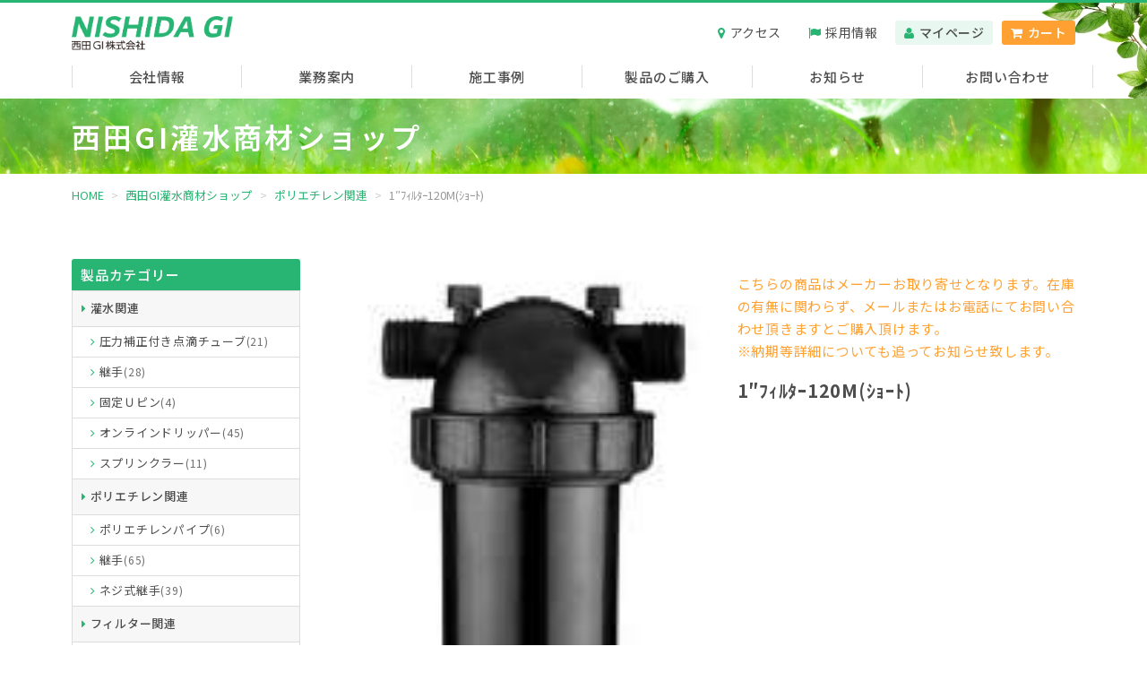

--- FILE ---
content_type: text/html; charset=UTF-8
request_url: https://nishida-gi.com/archives/17746/
body_size: 7355
content:


<!DOCTYPE html>
<html lang="ja"><head>
<meta charset="UTF-8">
<!-- Google Tag Manager -->
<script>(function(w,d,s,l,i){w[l]=w[l]||[];w[l].push({'gtm.start':
new Date().getTime(),event:'gtm.js'});var f=d.getElementsByTagName(s)[0],
j=d.createElement(s),dl=l!='dataLayer'?'&l='+l:'';j.async=true;j.src=
'https://www.googletagmanager.com/gtm.js?id='+i+dl;f.parentNode.insertBefore(j,f);
})(window,document,'script','dataLayer','GTM-P8Z3D3X');</script>
<!-- End Google Tag Manager -->
<title>1"ﾌｨﾙﾀｰ120M(ｼｮｰﾄ)|ディスクフィルター|フィルター関連｜西田GI株式会社－あらゆる植物に的確な水を供給する</title>
<meta name="description" content="「1&#8243;ﾌｨﾙﾀｰ120M(ｼｮｰﾄ)」のページです。西田GI株式会社は農業から屋上緑化、壁面緑化、個人住宅やマンションのお庭などに自動灌水設備等をコーディネートする専門施工業者です。">
<meta name="viewport" content="width=device-width; initial-scale=1.0; ">
<meta property="og:type" content="website" />
<meta property="og:title" content="1"ﾌｨﾙﾀｰ120M(ｼｮｰﾄ)|ディスクフィルター|フィルター関連｜西田GI株式会社" />
<meta property="og:url" content="https://nishida-gi.com/archives/17746/" />
<meta property="og:image" content="https://nishida-gi.com/img/com/thumb-fb.jpg" />
<meta property="og:description" content="西田GI株式会社は農業から屋上緑化、壁面緑化、個人住宅やマンションのお庭などに自動灌水設備等をコーディネートする専門施工業者です。" />
<meta property="og:site_name" content="西田GI灌水商材ショップ" />
<meta http-equiv="X-UA-Compatible" content="IE=edge"/>
<script src="https://ajax.googleapis.com/ajax/libs/jquery/3.4.1/jquery.min.js"></script> 
<script src="https://nishida-gi.com/js/jquery.easing.min.js"></script> 
<script src="https://nishida-gi.com/js/global2.js"></script>

<link rel="preconnect" href="https://fonts.googleapis.com">
<link rel="preconnect" href="https://fonts.gstatic.com" crossorigin>
<link href="https://fonts.googleapis.com/css2?family=Noto+Sans+JP:wght@400;500;600;700&display=swap" rel="stylesheet">
   
<link rel="stylesheet" href="https://nishida-gi.com/css/font-awesome.min.css" />
<link rel="stylesheet" href="https://nishida-gi.com/css/pure.css">
<link rel="stylesheet" href="https://nishida-gi.com/css/pure-custom.css" />
<link rel="stylesheet" href="https://nishida-gi.com/css/grids-responsive-px.css">
<link rel="stylesheet" href="https://nishida-gi.com/css/module7.css" />
<link rel="stylesheet" type="text/css" href="https://nishida-gi.com/slick/slick.css" media="screen" />
<link rel="stylesheet" type="text/css" href="https://nishida-gi.com/slick/slick-theme.css" media="screen" />
<script src="https://nishida-gi.com/slick/slick.min.js"></script>    
<script src="https://nishida-gi.com/photoswipe/photoswipe.umd.min.js"></script>
<script src="https://nishida-gi.com/photoswipe/photoswipe-lightbox.umd.min.js"></script>
<link rel="stylesheet" href="https://nishida-gi.com/photoswipe/photoswipe.css">
<meta name='robots' content='max-image-preview:large' />
	<style>img:is([sizes="auto" i], [sizes^="auto," i]) { contain-intrinsic-size: 3000px 1500px }</style>
	<link rel='stylesheet' id='wp-block-library-css' href='https://nishida-gi.com/wp/wp-includes/css/dist/block-library/style.min.css?ver=6.7.4' type='text/css' media='all' />
<style id='classic-theme-styles-inline-css' type='text/css'>
/*! This file is auto-generated */
.wp-block-button__link{color:#fff;background-color:#32373c;border-radius:9999px;box-shadow:none;text-decoration:none;padding:calc(.667em + 2px) calc(1.333em + 2px);font-size:1.125em}.wp-block-file__button{background:#32373c;color:#fff;text-decoration:none}
</style>
<style id='global-styles-inline-css' type='text/css'>
:root{--wp--preset--aspect-ratio--square: 1;--wp--preset--aspect-ratio--4-3: 4/3;--wp--preset--aspect-ratio--3-4: 3/4;--wp--preset--aspect-ratio--3-2: 3/2;--wp--preset--aspect-ratio--2-3: 2/3;--wp--preset--aspect-ratio--16-9: 16/9;--wp--preset--aspect-ratio--9-16: 9/16;--wp--preset--color--black: #000000;--wp--preset--color--cyan-bluish-gray: #abb8c3;--wp--preset--color--white: #ffffff;--wp--preset--color--pale-pink: #f78da7;--wp--preset--color--vivid-red: #cf2e2e;--wp--preset--color--luminous-vivid-orange: #ff6900;--wp--preset--color--luminous-vivid-amber: #fcb900;--wp--preset--color--light-green-cyan: #7bdcb5;--wp--preset--color--vivid-green-cyan: #00d084;--wp--preset--color--pale-cyan-blue: #8ed1fc;--wp--preset--color--vivid-cyan-blue: #0693e3;--wp--preset--color--vivid-purple: #9b51e0;--wp--preset--gradient--vivid-cyan-blue-to-vivid-purple: linear-gradient(135deg,rgba(6,147,227,1) 0%,rgb(155,81,224) 100%);--wp--preset--gradient--light-green-cyan-to-vivid-green-cyan: linear-gradient(135deg,rgb(122,220,180) 0%,rgb(0,208,130) 100%);--wp--preset--gradient--luminous-vivid-amber-to-luminous-vivid-orange: linear-gradient(135deg,rgba(252,185,0,1) 0%,rgba(255,105,0,1) 100%);--wp--preset--gradient--luminous-vivid-orange-to-vivid-red: linear-gradient(135deg,rgba(255,105,0,1) 0%,rgb(207,46,46) 100%);--wp--preset--gradient--very-light-gray-to-cyan-bluish-gray: linear-gradient(135deg,rgb(238,238,238) 0%,rgb(169,184,195) 100%);--wp--preset--gradient--cool-to-warm-spectrum: linear-gradient(135deg,rgb(74,234,220) 0%,rgb(151,120,209) 20%,rgb(207,42,186) 40%,rgb(238,44,130) 60%,rgb(251,105,98) 80%,rgb(254,248,76) 100%);--wp--preset--gradient--blush-light-purple: linear-gradient(135deg,rgb(255,206,236) 0%,rgb(152,150,240) 100%);--wp--preset--gradient--blush-bordeaux: linear-gradient(135deg,rgb(254,205,165) 0%,rgb(254,45,45) 50%,rgb(107,0,62) 100%);--wp--preset--gradient--luminous-dusk: linear-gradient(135deg,rgb(255,203,112) 0%,rgb(199,81,192) 50%,rgb(65,88,208) 100%);--wp--preset--gradient--pale-ocean: linear-gradient(135deg,rgb(255,245,203) 0%,rgb(182,227,212) 50%,rgb(51,167,181) 100%);--wp--preset--gradient--electric-grass: linear-gradient(135deg,rgb(202,248,128) 0%,rgb(113,206,126) 100%);--wp--preset--gradient--midnight: linear-gradient(135deg,rgb(2,3,129) 0%,rgb(40,116,252) 100%);--wp--preset--font-size--small: 13px;--wp--preset--font-size--medium: 20px;--wp--preset--font-size--large: 36px;--wp--preset--font-size--x-large: 42px;--wp--preset--spacing--20: 0.44rem;--wp--preset--spacing--30: 0.67rem;--wp--preset--spacing--40: 1rem;--wp--preset--spacing--50: 1.5rem;--wp--preset--spacing--60: 2.25rem;--wp--preset--spacing--70: 3.38rem;--wp--preset--spacing--80: 5.06rem;--wp--preset--shadow--natural: 6px 6px 9px rgba(0, 0, 0, 0.2);--wp--preset--shadow--deep: 12px 12px 50px rgba(0, 0, 0, 0.4);--wp--preset--shadow--sharp: 6px 6px 0px rgba(0, 0, 0, 0.2);--wp--preset--shadow--outlined: 6px 6px 0px -3px rgba(255, 255, 255, 1), 6px 6px rgba(0, 0, 0, 1);--wp--preset--shadow--crisp: 6px 6px 0px rgba(0, 0, 0, 1);}:where(.is-layout-flex){gap: 0.5em;}:where(.is-layout-grid){gap: 0.5em;}body .is-layout-flex{display: flex;}.is-layout-flex{flex-wrap: wrap;align-items: center;}.is-layout-flex > :is(*, div){margin: 0;}body .is-layout-grid{display: grid;}.is-layout-grid > :is(*, div){margin: 0;}:where(.wp-block-columns.is-layout-flex){gap: 2em;}:where(.wp-block-columns.is-layout-grid){gap: 2em;}:where(.wp-block-post-template.is-layout-flex){gap: 1.25em;}:where(.wp-block-post-template.is-layout-grid){gap: 1.25em;}.has-black-color{color: var(--wp--preset--color--black) !important;}.has-cyan-bluish-gray-color{color: var(--wp--preset--color--cyan-bluish-gray) !important;}.has-white-color{color: var(--wp--preset--color--white) !important;}.has-pale-pink-color{color: var(--wp--preset--color--pale-pink) !important;}.has-vivid-red-color{color: var(--wp--preset--color--vivid-red) !important;}.has-luminous-vivid-orange-color{color: var(--wp--preset--color--luminous-vivid-orange) !important;}.has-luminous-vivid-amber-color{color: var(--wp--preset--color--luminous-vivid-amber) !important;}.has-light-green-cyan-color{color: var(--wp--preset--color--light-green-cyan) !important;}.has-vivid-green-cyan-color{color: var(--wp--preset--color--vivid-green-cyan) !important;}.has-pale-cyan-blue-color{color: var(--wp--preset--color--pale-cyan-blue) !important;}.has-vivid-cyan-blue-color{color: var(--wp--preset--color--vivid-cyan-blue) !important;}.has-vivid-purple-color{color: var(--wp--preset--color--vivid-purple) !important;}.has-black-background-color{background-color: var(--wp--preset--color--black) !important;}.has-cyan-bluish-gray-background-color{background-color: var(--wp--preset--color--cyan-bluish-gray) !important;}.has-white-background-color{background-color: var(--wp--preset--color--white) !important;}.has-pale-pink-background-color{background-color: var(--wp--preset--color--pale-pink) !important;}.has-vivid-red-background-color{background-color: var(--wp--preset--color--vivid-red) !important;}.has-luminous-vivid-orange-background-color{background-color: var(--wp--preset--color--luminous-vivid-orange) !important;}.has-luminous-vivid-amber-background-color{background-color: var(--wp--preset--color--luminous-vivid-amber) !important;}.has-light-green-cyan-background-color{background-color: var(--wp--preset--color--light-green-cyan) !important;}.has-vivid-green-cyan-background-color{background-color: var(--wp--preset--color--vivid-green-cyan) !important;}.has-pale-cyan-blue-background-color{background-color: var(--wp--preset--color--pale-cyan-blue) !important;}.has-vivid-cyan-blue-background-color{background-color: var(--wp--preset--color--vivid-cyan-blue) !important;}.has-vivid-purple-background-color{background-color: var(--wp--preset--color--vivid-purple) !important;}.has-black-border-color{border-color: var(--wp--preset--color--black) !important;}.has-cyan-bluish-gray-border-color{border-color: var(--wp--preset--color--cyan-bluish-gray) !important;}.has-white-border-color{border-color: var(--wp--preset--color--white) !important;}.has-pale-pink-border-color{border-color: var(--wp--preset--color--pale-pink) !important;}.has-vivid-red-border-color{border-color: var(--wp--preset--color--vivid-red) !important;}.has-luminous-vivid-orange-border-color{border-color: var(--wp--preset--color--luminous-vivid-orange) !important;}.has-luminous-vivid-amber-border-color{border-color: var(--wp--preset--color--luminous-vivid-amber) !important;}.has-light-green-cyan-border-color{border-color: var(--wp--preset--color--light-green-cyan) !important;}.has-vivid-green-cyan-border-color{border-color: var(--wp--preset--color--vivid-green-cyan) !important;}.has-pale-cyan-blue-border-color{border-color: var(--wp--preset--color--pale-cyan-blue) !important;}.has-vivid-cyan-blue-border-color{border-color: var(--wp--preset--color--vivid-cyan-blue) !important;}.has-vivid-purple-border-color{border-color: var(--wp--preset--color--vivid-purple) !important;}.has-vivid-cyan-blue-to-vivid-purple-gradient-background{background: var(--wp--preset--gradient--vivid-cyan-blue-to-vivid-purple) !important;}.has-light-green-cyan-to-vivid-green-cyan-gradient-background{background: var(--wp--preset--gradient--light-green-cyan-to-vivid-green-cyan) !important;}.has-luminous-vivid-amber-to-luminous-vivid-orange-gradient-background{background: var(--wp--preset--gradient--luminous-vivid-amber-to-luminous-vivid-orange) !important;}.has-luminous-vivid-orange-to-vivid-red-gradient-background{background: var(--wp--preset--gradient--luminous-vivid-orange-to-vivid-red) !important;}.has-very-light-gray-to-cyan-bluish-gray-gradient-background{background: var(--wp--preset--gradient--very-light-gray-to-cyan-bluish-gray) !important;}.has-cool-to-warm-spectrum-gradient-background{background: var(--wp--preset--gradient--cool-to-warm-spectrum) !important;}.has-blush-light-purple-gradient-background{background: var(--wp--preset--gradient--blush-light-purple) !important;}.has-blush-bordeaux-gradient-background{background: var(--wp--preset--gradient--blush-bordeaux) !important;}.has-luminous-dusk-gradient-background{background: var(--wp--preset--gradient--luminous-dusk) !important;}.has-pale-ocean-gradient-background{background: var(--wp--preset--gradient--pale-ocean) !important;}.has-electric-grass-gradient-background{background: var(--wp--preset--gradient--electric-grass) !important;}.has-midnight-gradient-background{background: var(--wp--preset--gradient--midnight) !important;}.has-small-font-size{font-size: var(--wp--preset--font-size--small) !important;}.has-medium-font-size{font-size: var(--wp--preset--font-size--medium) !important;}.has-large-font-size{font-size: var(--wp--preset--font-size--large) !important;}.has-x-large-font-size{font-size: var(--wp--preset--font-size--x-large) !important;}
:where(.wp-block-post-template.is-layout-flex){gap: 1.25em;}:where(.wp-block-post-template.is-layout-grid){gap: 1.25em;}
:where(.wp-block-columns.is-layout-flex){gap: 2em;}:where(.wp-block-columns.is-layout-grid){gap: 2em;}
:root :where(.wp-block-pullquote){font-size: 1.5em;line-height: 1.6;}
</style>
<!--easymyshop-->
<link rel="stylesheet" href="https://nishidagi.easy-myshop.jp/c-sys-icon.css">
<script src="https://nishidagi.easy-myshop.jp/c-cart-mapping.js" charset="UTF-8" defer></script>
<!--easymyshop-->
<!-- Global site tag (gtag.js) - Google Analytics -->
<script async src="https://www.googletagmanager.com/gtag/js?id=UA-177270996-1"></script>
<script>
  window.dataLayer = window.dataLayer || [];
  function gtag(){dataLayer.push(arguments);}
  gtag('js', new Date());
    
  gtag('config', 'UA-177270996-1', {
 'linker': {
 'domains': ['nishidagi.easy-myshop.jp'] }
});

</script>

<link rel="shortcut icon" href="/favicon.ico">
<link rel="apple-touch-icon" href="/apple-touch-icon.png">
<link rel
="icon" type="image/png" href="/android-chrome-256x256.png">
<meta name='robots' content='max-image-preview:large' />
	<style>img:is([sizes="auto" i], [sizes^="auto," i]) { contain-intrinsic-size: 3000px 1500px }</style>
	</head>
<body class="onlineshop">
<!-- Google Tag Manager (noscript) -->
<noscript><iframe src="https://www.googletagmanager.com/ns.html?id=GTM-P8Z3D3X"
height="0" width="0" style="display:none;visibility:hidden"></iframe></noscript>
<!-- End Google Tag Manager (noscript) -->
<div id="fb-root"></div>
<script async defer crossorigin="anonymous" src="https://connect.facebook.net/ja_JP/sdk.js#xfbml=1&version=v6.0"></script>
<a name="p-header" id="p-header"></a> 
<header id="header">
  <div class="headerInner">
    <div id="overlay"></div>
    <div id="nav-toggle">
      <div> <span></span> <span></span> <span></span> </div>
      <div class="menuTit">メニュー</div>
    </div>
    <div class="logo"><a href="https://nishida-gi.com"><img src="https://nishida-gi.com/img/com/logo.png" /></a></div>
    <div class="sMenu">
      <div class="btnShop"><a href="https://nishidagi.easy-myshop.jp/c-cart"><span class="iconContact"></span>カート</a></div>
        <div class="btnMypage"><a href="https://nishidagi.easy-myshop.jp/c-member-mypage "><span class="iconContact"></span>マイページ</a></div>
      <div class="btnRecruit pc-only3"><a href="https://nishida-gi.com/recruit/">採用情報</a></div>
      <div class="btnAccess pc-only3"><a href="https://nishida-gi.com/access/">アクセス</a></div>
    </div>
    <nav id="gMenu">
      <ul class="pure-g">
        <li class="pure-u-1 sp-only3"><a href="https://nishida-gi.com"><span>HOME</span></a></li>
        <li class="pure-u-1 pure-u-lg-1-6"><a href="https://nishida-gi.com/company/"><span>会社情報</span></a></li>
        <li class="pure-u-1 pure-u-lg-1-6"><a href="https://nishida-gi.com/services/"><span>業務案内</span></a></li>
        <li class="pure-u-1 pure-u-lg-1-6"><a href="https://nishida-gi.com/case/"><span>施工事例</span></a></li>
        <li class="pure-u-1 pure-u-lg-1-6"><a href="https://nishida-gi.com/onlineshop/"><span>製品のご購入</span></a></li>
        <li class="pure-u-1 pure-u-lg-1-6"><a href="https://nishida-gi.com/news/"><span>お知らせ</span></a></li>
        <li class="pure-u-1 pure-u-lg-1-6"><a href="https://nishida-gi.com/contact/"><span>お問い合わせ</span></a></li>
        <li class="pure-u-1 sp-only3"><a href="https://nishida-gi.com/access/"><span>アクセス</span></a></li>
        <li class="pure-u-1 sp-only3"><a href="https://nishida-gi.com/recruit/"><span>採用情報</span></a></li>
      </ul>
    </nav>
  </div>
</header>
<!--#header-->

<div id="content">
<div id="pageTitle">
  <div class="pageTitleInner">
        <h1>西田GI灌水商材ショップ</h1>
      </div>
  <!--.pageTitleInner--> 
</div>
<!--#pageTitle-->
    <div id="breadCrumbWrap" class="pure-u-1"><div id="breadCrumb"><ul><li><a href="https://nishida-gi.com"><span>HOME</span></a></li><li><a href="https://nishida-gi.com/onlineshop/"><span>西田GI灌水商材ショップ</span></a></li><li><a href="https://nishida-gi.com/item-cat/cat3/"><span>ポリエチレン関連</span></a></li><li><span>1&#8243;ﾌｨﾙﾀｰ120M(ｼｮｰﾄ)</span></li></ul></div></div><div class="contentInner pure-g">
   <div id="beta" class="pure-u-1 pure-u-lg-3-4">
      


    <script>
(function($) {
$(function(){
  var sliderBox = "#sliderBox"; // スライダー
  var thumbnailItem = "#sliderList .sliderListItem"; // サムネイル画像アイテム
  
  // サムネイル画像アイテムに data-index でindex番号を付与
  $(thumbnailItem).each(function(){
   var index = $(thumbnailItem).index(this);
   $(this).attr("data-index",index);
  });
  
  // スライダー初期化後、カレントのサムネイル画像にクラス「thumbnailCurrent」を付ける
  // 「slickスライダー作成」の前にこの記述は書いてください。
  $(sliderBox).on('init',function(slick){
   var index = $(".sliderItem.slick-slide.slick-current").attr("data-slick-index");
   $(thumbnailItem+'[data-index="'+index+'"]').addClass("thumbnailCurrent");
  });

  //slickスライダー初期化  
  $(sliderBox).slick({
    autoplay: false,
    arrows: false,
    fade: true,
    infinite: false //これはつけましょう。
  });
  //サムネイル画像アイテムをクリックしたときにスライダー切り替え
  $(thumbnailItem).on('click',function(){
    var index = $(this).attr("data-index");
    $(sliderBox).slick("slickGoTo",index,false);
  });
  
  //サムネイル画像のカレントを切り替え
  $(sliderBox).on('beforeChange',function(event,slick, currentSlide,nextSlide){
    $(thumbnailItem).each(function(){
      $(this).removeClass("thumbnailCurrent");
    });
    $(thumbnailItem+'[data-index="'+nextSlide+'"]').addClass("thumbnailCurrent");
  });
});
})(jQuery);
    </script>
      
      
      
<article class="productSingleWrap1 pure-g">
<div class="photoBox pure-u-1 pure-u-md-1-2"><img src="https://nishida-gi.com/wp/wp-content/uploads/2021/03/NetafimProductsGuide2019_ページ_36_画像_0002.jpg" alt="" /></div> 
      
    
    <div class="wordBox pure-u-1 pure-u-md-1-2">
        
        <div class="productCatchCopy"><p>こちらの商品はメーカーお取り寄せとなります。在庫の有無に関わらず、メールまたはお電話にてお問い合わせ頂きますとご購入頂けます。　　　　　　　　　※納期等詳細についても追ってお知らせ致します。</p></div> 
         <div class="productTit"><h1>1&#8243;ﾌｨﾙﾀｰ120M(ｼｮｰﾄ)</h1></div>
         <div class="ems_jscart mapping_js" data-item-code="70640-002400" data-set="1"></div>       
    </div>
    
<div class="pure-u-1"> 
      <table class="dataTable"> 
      <tr>
        <th>送料</th>
        <td>お買い上げ金額<span class="colorOrange">11,000円(税込)以上で送料無料</span>となります。<br />
          <a href="https://nishidagi.easy-myshop.jp/c-law#trans_explain" target="_blank"><i class="fa fa-clone" aria-hidden="true"></i>詳しくはこちら</a></td>
      </tr>
      <tr>
        <th>決済方法</th>
        <td>クレジットカード決済、銀行振込が可能です。<br /><a href="https://nishidagi.easy-myshop.jp/c-law#payment_explain" target="_blank"><i class="fa fa-clone" aria-hidden="true"></i>詳しくはこちら</a></td>
      </tr>
      </table> 
</div>
    
    
    
      
</article><!--.productSingleWrap1-->
      
      
      
      
      
      
      
      
    <article class="productSingleWrap2">
      <h2 class="titSym3">製品DATA</h2>
             
      <table class="dataTable"> 
            <tr>
        <th>製品コード</th>
        <td>70640-002400</td>
      </tr>
                </table>
        
        
        
        
                                                
        
        
                                
        
        
                
        
        
        
      <div class="btnSym1"><a href="https://nishida-gi.com/onlineshop/">ショップTOPへ</a></div>
    </article>
    <!--.productSingleWrap2-->  
      </div>
  <!--#beta-->
      <div id="alpha" class="pure-u-1 pure-u-lg-1-4">
    <nav class="subMenuMore">
      <h2 class="titCats">製品カテゴリー</h2>
      <ul class="catList">
          
	<li class="cat-item cat-item-2"><a href="https://nishida-gi.com/item-cat/cat2/">灌水関連<span>(109)</span></a>
<ul class='children'>
	<li class="cat-item cat-item-8"><a href="https://nishida-gi.com/item-cat/cat2/cat8/">圧力補正付き点滴チューブ<span>(21)</span></a>
</li>
	<li class="cat-item cat-item-9"><a href="https://nishida-gi.com/item-cat/cat2/cat9/">継手<span>(28)</span></a>
</li>
	<li class="cat-item cat-item-10"><a href="https://nishida-gi.com/item-cat/cat2/cat10/">固定Ｕピン<span>(4)</span></a>
</li>
	<li class="cat-item cat-item-11"><a href="https://nishida-gi.com/item-cat/cat2/cat11/">オンラインドリッパー<span>(45)</span></a>
</li>
	<li class="cat-item cat-item-12"><a href="https://nishida-gi.com/item-cat/cat2/cat12/">スプリンクラー<span>(11)</span></a>
</li>
</ul>
</li>
	<li class="cat-item cat-item-3"><a href="https://nishida-gi.com/item-cat/cat3/">ポリエチレン関連<span>(117)</span></a>
<ul class='children'>
	<li class="cat-item cat-item-13"><a href="https://nishida-gi.com/item-cat/cat3/cat13/">ポリエチレンパイプ<span>(6)</span></a>
</li>
	<li class="cat-item cat-item-14"><a href="https://nishida-gi.com/item-cat/cat3/cat14/">継手<span>(65)</span></a>
</li>
	<li class="cat-item cat-item-15"><a href="https://nishida-gi.com/item-cat/cat3/cat15/">ネジ式継手<span>(39)</span></a>
</li>
</ul>
</li>
	<li class="cat-item cat-item-4"><a href="https://nishida-gi.com/item-cat/cat4/">フィルター関連<span>(16)</span></a>
<ul class='children'>
	<li class="cat-item cat-item-43"><a href="https://nishida-gi.com/item-cat/cat4/cat43/">フィルタースペアパーツ<span>(9)</span></a>
</li>
	<li class="cat-item cat-item-16"><a href="https://nishida-gi.com/item-cat/cat4/cat16/">ディスクフィルター<span>(7)</span></a>
</li>
	<li class="cat-item cat-item-18"><a href="https://nishida-gi.com/item-cat/cat4/cat18/">サンドフィルター<span>(2)</span></a>
</li>
</ul>
</li>
	<li class="cat-item cat-item-5"><a href="https://nishida-gi.com/item-cat/cat5/">灌水制御機器関連<span>(42)</span></a>
<ul class='children'>
	<li class="cat-item cat-item-44"><a href="https://nishida-gi.com/item-cat/cat5/cat44/">コントローラー<span>(5)</span></a>
</li>
	<li class="cat-item cat-item-19"><a href="https://nishida-gi.com/item-cat/cat5/cat19/">メタリングバルブ<span>(2)</span></a>
</li>
	<li class="cat-item cat-item-20"><a href="https://nishida-gi.com/item-cat/cat5/cat20/">コントロールバルブ<span>(21)</span></a>
</li>
	<li class="cat-item cat-item-21"><a href="https://nishida-gi.com/item-cat/cat5/cat21/">バルブ<span>(6)</span></a>
</li>
	<li class="cat-item cat-item-22"><a href="https://nishida-gi.com/item-cat/cat5/cat22/">流量計・肥料計・エアバルブ<span>(2)</span></a>
</li>
	<li class="cat-item cat-item-23"><a href="https://nishida-gi.com/item-cat/cat5/cat23/">灌水コントローラー<span>(1)</span></a>
</li>
	<li class="cat-item cat-item-26"><a href="https://nishida-gi.com/item-cat/cat5/cat26/">液肥混入機<span>(1)</span></a>
</li>
</ul>
</li>
	<li class="cat-item cat-item-7"><a href="https://nishida-gi.com/item-cat/cat7/">オリジナル商品関連<span>(10)</span></a>
<ul class='children'>
	<li class="cat-item cat-item-30"><a href="https://nishida-gi.com/item-cat/cat7/cat30/">樹脂電磁弁BOX鍵付き<span>(4)</span></a>
</li>
	<li class="cat-item cat-item-31"><a href="https://nishida-gi.com/item-cat/cat7/cat31/">ｱｸｱﾌﾟﾛ専用架台<span>(2)</span></a>
</li>
	<li class="cat-item cat-item-32"><a href="https://nishida-gi.com/item-cat/cat7/cat32/">固定Ｕピン<span>(4)</span></a>
</li>
</ul>
</li>
    <!--<li class="btnListTop"><a href="https://nishida-gi.com/cases/">施工事例TOPへ</a></li>-->
      </ul>
    </nav>
  </div>
  <!--#alpha-->  
</div>
<!--.contentInner-->

<ul class="pure-g bannerListCom movebottom1">
    <li class="pure-u-1-1 pure-u-md-1-2 pure-u-lg-1-2"><a href="https://nishida-gi.com/onlineshop/"><img src="https://nishida-gi.com/img/com/banner-shop2.png"/></a></li>
    <li class="pure-u-1-1 pure-u-md-1-2 pure-u-lg-1-2"><a href="https://nishida-gi.com/pdf/NetafimProductsGuide2019.pdf" target="_blank"><img src="https://nishida-gi.com/img/com/banner-catalog.png"/></a></li>
</ul>

</div>
<!--#content-->

<footer id="footer">
  <div class="footerInner pure-g">
    <div class="pure-u-1 pure-u-md-5-12 pure-u-lg-1-3">
      <h2 class="companyName">西田GI株式会社</h2>
      <p class="companyAddress">〒581-0092<br />
        大阪府八尾市老原3丁目59番地</p>
      <p class="companyTel">TEL:	
<a href="tel:0729217351" class="telLink">072-921-7351</a></p>
      <div class="btnContact"><a href="https://nishida-gi.com/contact/">お問い合わせ</a></div>
      <div class="btnAccess"><a href="https://nishida-gi.com/acces/">アクセス</a></div>
    </div>
    <div class="menuList pure-u-1 pure-u-md-7-12 pure-u-lg-2-3">
      <ul class="pure-g">
        <li class="pure-u-1 pure-u-md-1-2 pure-u-lg-1-3"><a href="https://nishida-gi.com"><span>HOME</span></a></li>
        <li class="pure-u-1 pure-u-md-1-2 pure-u-lg-1-3"><a href="https://nishida-gi.com/company/"><span>会社情報</span></a></li>
        <li class="pure-u-1 pure-u-md-1-2 pure-u-lg-1-3"><a href="https://nishida-gi.com/services/"><span>業務案内</span></a></li>
        <li class="pure-u-1 pure-u-md-1-2 pure-u-lg-1-3"><a href="https://nishida-gi.com/onlineshop/"><span>製品のご購入</span></a></li>
        <li class="pure-u-1 pure-u-md-1-2 pure-u-lg-1-3"><a href="https://nishida-gi.com/case/"><span>施工事例</span></a></li>
        <li class="pure-u-1 pure-u-md-1-2 pure-u-lg-1-3"><a href="https://nishida-gi.com/news/"><span>お知らせ</span></a></li>
        <li class="pure-u-1 pure-u-md-1-2 pure-u-lg-1-3"><a href="https://nishida-gi.com/recruit/"><span>採用情報</span></a></li>
        <li class="pure-u-1 pure-u-md-1-2 pure-u-lg-1-3"><a href="https://nishidagi.easy-myshop.jp/c-law" target="_blank"><span>特定商取引法表示</span></a></li>
        <li class="pure-u-1 pure-u-md-1-2 pure-u-lg-1-3"><a href="https://nishidagi.easy-myshop.jp/c-policy" target="_blank"><span>個人情報保護方針</span></a></li>
      </ul>
    </div>
  </div>
  <p class="copyRight">&copy;2025 NISHIDA GI CO.,LTD.</p>
</footer>
<!--#footer-->
<p id="page-top"><a href="#p-header">PAGE TOP</a></p>

<script src="https://unpkg.com/scrollreveal@4.0.0/dist/scrollreveal.min.js"></script>
<script>
       window.sr = ScrollReveal({ reset: false ,mobile: true});
       sr.reveal( '.moveBottom1', { origin: 'bottom' , distance: '30px', duration: 500 ,delay: 0 ,scale: 1,opacity: 0,});
</script>
</body>
</html>

--- FILE ---
content_type: text/css
request_url: https://nishida-gi.com/css/pure-custom.css
body_size: 795
content:
@charset "utf-8";

/* バグ対策
–––––––––––––––––––––––––––––––––––––––––––––––––– */
.l-box {
   padding: 1em;
}



/* buttone
–––––––––––––––––––––––––––––––––––––––––––––––––– */

/*全てのボタン共通の設定*/
.pure-button-pink,
.pure-button-green,
.pure-button-blue,
.pure-button-white,
.pure-button-bknone,
.pure-button-more,
.pure-button-white,
.pure-button-glay{
    border-radius: 4px;
   -moz-border-radius: 4px;
   -webkit-border-radius: 4px;
   -o-border-radius: 4px;
   -ms-border-radius: 4px;	
    /*text-shadow: 0 1px 1px rgba(0, 0, 0, 0.2);*/
}


/*ピンク*/
.pure-button-pink {background: #FA7865;color:#FFF !important;}
/*緑*/
.pure-button-green{background:#A3BD29;color:#FFF !important;}
/*ホワイト*/
.pure-button-white{background:#FFF;color:#086AAF !important;}
/*青*/
.pure-button-blue{background:#086AAF;color:#FFF !important;}


/*青2*/
.pure-button-blue2{background:#B6593F;color:#FFF !important;}
.pure-button-blue2 a:hover{color:#FFF !important;}
.pure-button-blue2 a:link{color:#FFF !important;}

/*グレー*/
.pure-button-glay{background:#BEBEBE;color:#FFF !important;}
.pure-button-glay a:hover{color:#FFF !important;}
.pure-button-glay a:link{color:#FFF !important;}


/*背景なし*/
.pure-button-bknone{background:none;}

/*詳細ボタン*/
.pure-button-more{background:#77C8CC;color:#FFF !important;}




/*シンボル化したボタン*/
.btnCover01{text-align:center;padding:30px 0px;}
.pure-button-sym01{background-color:#FFFFFF;color:#28B472 !important;padding:5px 20px;border:1px solid #28B472;}
.pure-button-sym01:hover,.pure-button-sym01:focus,.pure-button-sym01:active{background:none !important;background-color:#FFFFFF;color:#28B472 !important;}

/*シンボル化したボタン*/
.pure-button-sym02{background-color:#28B472;color:#FFF !important;padding:5px 5px;border:1px solid #28B472;}
.pure-button-sym02:hover{background:none;background-color:#28B472;color:#FFF !important;}

/*フォーム用*/
.pure-button-form01{background-color:#28B472;color:#FFF !important;border:1px solid #28B472;margin:5px;}
.pure-button-form01:hover{background-color:#28B472;color:#FFF !important;}
.pure-button-form02{margin:5px;}




/* form
–––––––––––––––––––––––––––––––––––––––––––––––––– */
.pure-form input,
.pure-form textarea,
.pure-form select{
    font-family: FreeSans, Arimo, "Droid Sans", Helvetica, Arial, sans-serif !important;
}

.pure-form input{
  height:40px;
	width:200px;
}

#formBox input[type="text"] ,
#formBox input[type="email"],
#formBox select {
   min-height:40px;
}












--- FILE ---
content_type: text/css
request_url: https://nishida-gi.com/css/module7.css
body_size: 14268
content:
@charset "UTF-8";
svg {
  fill: currentColor; }

/*
■■■■■■■■■■■■■■■■■■■■■■■■■■■■■■■■■■■■■■■■■■
■■
■■　reset
■■
■■■■■■■■■■■■■■■■■■■■■■■■■■■■■■■■■■■■■■■■■■
*/
html, body {
  height: 100%;
  margin: 0px !important;
  padding: 0px !important; }

html, body, div, span, object, iframe, h1, h2, h3, h4, h5, h6, blockquote, pre, abbr, address, cite, code, del, dfn, em, img, ins, kbd, q, samp, small, strong, sub, sup, var, b, i, dl, dt, dd, ol, ul, li, fieldset, form, label, legend, table, caption, tbody, tfoot, thead, tr, th, td, article, aside, canvas, details, figcaption, figure, footer, header, hgroup, menu, nav, section, summary, time, mark, audio, video {
  margin: 0;
  padding: 0;
  border: 0;
  outline: 0;
  font-size: 100%;
  vertical-align: baseline;
  background: transparent; }

ul {
  list-style: none; }

* {
  -webkit-box-sizing: border-box;
  -moz-box-sizing: border-box;
  -o-box-sizing: border-box;
  -ms-box-sizing: border-box;
  box-sizing: border-box; }

.pc-only3 {
  display: block !important; }

.sp-only3 {
  display: none !important; }

.pc-only2 {
  display: block !important; }

.sp-only {
  display: none !important; }

.pc-only {
  display: block !important; }

.sp-only {
  display: none !important; }

@media screen and (max-width: 1023.9px) {
  .pc-only3 {
    display: none !important; }

  .sp-only3 {
    display: block !important; } }
@media screen and (max-width: 767.9px) {
  .pc-only {
    display: none !important; }

  .sp-only {
    display: block !important; } }
@media screen and (max-width: 567.9px) {
  .pc-only2 {
    display: none !important; }

  .sp-only2 {
    display: block !important; } }
/*
■■■■■■■■■■■■■■■■■■■■■■■■■■■■■■■■■■■■■■■■■■
■■
■■　clearFix
■■
■■■■■■■■■■■■■■■■■■■■■■■■■■■■■■■■■■■■■■■■■■
*/
.clearFix:after,
#header:after,
#gMenu:after {
  display: block;
  clear: both;
  content: ""; }

/*
■■■■■■■■■■■■■■■■■■■■■■■■■■■■■■■■■■■■■■■■■■
■■
■■　link
■■
■■■■■■■■■■■■■■■■■■■■■■■■■■■■■■■■■■■■■■■■■■
*/
a:link {
  color: #4D4D4D;
  text-decoration: none; }

a:visited {
  color: #4D4D4D;
  text-decoration: none; }

a:hover {
  color: #4D4D4D;
  text-decoration: none; }

a:hover img {
  filter: alpha(opacity=90);
  -moz-opacity: 0.9;
  opacity: 0.9; }

a.linkBorder:link {
  color: #28B472;
  text-decoration: underline; }

a.linkBorder:visited {
  color: #28B472;
  text-decoration: underline; }

a.linkBorder:hover {
  color: #28B472;
  text-decoration: none; }

/*
■■■■■■■■■■■■■■■■■■■■■■■■■■■■■■■■■■■■■■■■■■
■■
■■　COLOR
■■
■■■■■■■■■■■■■■■■■■■■■■■■■■■■■■■■■■■■■■■■■■
*/
.colorGreen {
  color: #28B472; }

.colorOrange {
  color: #FFA132; }

/*
■■■■■■■■■■■■■■■■■■■■■■■■■■■■■■■■■■■■■■■■■■
■■
■■　Typography
■■
■■■■■■■■■■■■■■■■■■■■■■■■■■■■■■■■■■■■■■■■■■
*/
html {
  font-size: 0.625em; }

i.fa {
  margin-right: 5px; }

html, .pure-g [class*="pure-u"],
p {
  font-family: 'Noto Sans JP', sans-serif, "ヒラギノ角ゴ W6", "Hiragino Kaku Gothic W6", "ヒラギノ角ゴ W3", "Hiragino Kaku Gothic W3", "ヒラギノ角ゴ ProN", "Hiragino Kaku Gothic ProN", "メイリオ", Meiryo;
  font-weight: 400;
  font-style: normal;
  letter-spacing: 0.05em; }

body {
  font-size: 15px;
  font-size: 1.5rem;
  line-height: 1.7;
  color: #4D4D4D; }

/*
■■■■■■■■■■■■■■■■■■■■■■■■■■■■■■■■■■■■■■■■■■
■■
■■　BTN
■■
■■■■■■■■■■■■■■■■■■■■■■■■■■■■■■■■■■■■■■■■■■
*/
.btnSym1 {
  text-align: center;
  display: table; }
  .btnSym1 a {
    background: #28b472;
    color: #FFF;
    width: 200px;
    height: 32px;
    border-radius: 5px;
    text-align: center;
    display: table-cell;
    vertical-align: middle;
    position: relative;
    box-shadow: 1px 1px 2px #1C8051;
    transition: .3s linear;
    font-weight: 500; }
    .btnSym1 a:link {
      color: #FFF; }
    .btnSym1 a:hover {
      background: rgba(40, 180, 114, 0.8); }
    .btnSym1 a:before {
      content: "";
      position: absolute;
      height: 20px;
      width: 20px;
      background: url(https://nishida-gi.com/img/com/icon-mark1-white.svg) center center/cover no-repeat;
      background-size: 20px auto;
      position: absolute;
      top: 50%;
      right: 10px;
      -webkit-transform: translate(0, -50%);
      transform: translate(0, -50%);
      color: #FFA132; }

.btnSym2 {
  text-align: center;
  display: table; }
  .btnSym2 a {
    background: black;
    color: #FFA132;
    width: 220px;
    height: 40px;
    border-radius: 20px;
    text-align: center;
    display: table-cell;
    vertical-align: middle;
    position: relative;
    transition: .3s linear; }
    .btnSym2 a:link {
      color: #FFA132; }
    .btnSym2 a:hover {
      background: rgba(0, 0, 0, 0.8); }
    .btnSym2 a::after {
      font-family: 'FontAwesome';
      content: "\f105";
      position: absolute;
      position: absolute;
      top: 50%;
      left: 10px;
      -webkit-transform: translate(0, -50%);
      transform: translate(0, -50%); }

/*
■■■■■■■■■■■■■■■■■■■■■■■■■■■■■■■■■■■■■■■■■■
■■
■■　TITLE
■■
■■■■■■■■■■■■■■■■■■■■■■■■■■■■■■■■■■■■■■■■■■
*/
#pageTitle {
  text-align: left;
  font-size: 32px;
  font-size: 3.2rem;
  line-height: 1.4;
  position: relative;
  background: #FFF url(https://nishida-gi.com/img/com/bk-pagetitle.jpg) center center/cover no-repeat;
  letter-spacing: 0.05em;
  color: #FFF; }
  #pageTitle .pageTitleInner {
    position: relative;
    width: 100%;
    max-width: 1150px;
    padding: 20px 15px 20px 15px;
    margin: 0px auto;
    z-index: 999; }
    #pageTitle .pageTitleInner h1 {
      font-weight: 600;
      letter-spacing: 0.1em; }
  @media screen and (max-width: 767.9px) {
    #pageTitle {
      font-size: 22px;
      font-size: 2.2rem;
      line-height: 1.4; }
      #pageTitle .pageTitleInner {
        padding: 15px 15px 15px 15px; } }

.titSym1Cover {
  position: relative;
  display: inline-block;
  margin-bottom: 1em; }
  .titSym1Cover .titSym1 {
    position: relative;
    display: inline-block;
    font-size: 30px;
    font-size: 3rem;
    line-height: 1.7;
    font-weight: 600;
    margin-top: -5px; }
    .titSym1Cover .titSym1:before {
      content: '';
      position: absolute;
      bottom: -15px;
      display: inline-block;
      width: 60px;
      height: 3px;
      left: 0;
      background-color: #28B472;
      border-radius: 2px; }
  .titSym1Cover .enTit {
    color: #28B472;
    font-family: 'Noto Sans JP', sans-serif;
    font-weight: 500;
    font-size: 16px;
    font-size: 1.6rem;
    line-height: 1.7;
    display: block; }
  @media screen and (max-width: 767.9px) {
    .titSym1Cover {
      text-align: center;
      display: block;
      margin-bottom: 2em; }
      .titSym1Cover .titSym1 {
        font-size: 28px;
        font-size: 2.8rem;
        line-height: 1.7; }
        .titSym1Cover .titSym1:before {
          left: 50%;
          -webkit-transform: translateX(-50%);
          transform: translateX(-50%); } }
  @media screen and (max-width: 567.9px) {
    .titSym1Cover .titSym1 {
      font-size: 26px;
      font-size: 2.6rem;
      line-height: 1.7; } }

.titSym2Cover {
  position: relative;
  display: block;
  margin-bottom: 1em;
  text-align: center; }
  .titSym2Cover .titSym2 {
    position: relative;
    display: inline-block;
    font-size: 30px;
    font-size: 3rem;
    line-height: 1.7;
    font-weight: 600;
    margin-top: -5px; }
    .titSym2Cover .titSym2:before {
      content: '';
      position: absolute;
      bottom: -15px;
      display: inline-block;
      width: 60px;
      height: 3px;
      left: 50%;
      -webkit-transform: translateX(-50%);
      transform: translateX(-50%);
      background-color: #28B472;
      border-radius: 2px; }
  .titSym2Cover .enTit {
    color: #28B472;
    font-family: 'Noto Sans JP', sans-serif;
    font-weight: 500;
    font-size: 16px;
    font-size: 1.6rem;
    line-height: 1.7;
    display: block; }
  .titSym2Cover .leadItem {
    padding: 20px 15px 0px 15px; }
  @media screen and (max-width: 767.9px) {
    .titSym2Cover .titSym2 {
      font-size: 28px;
      font-size: 2.8rem;
      line-height: 1.7; } }
  @media screen and (max-width: 567.9px) {
    .titSym2Cover .titSym2 {
      font-size: 26px;
      font-size: 2.6rem;
      line-height: 1.7; } }

.titSym3 {
  font-size: 20px;
  font-size: 2rem;
  line-height: 1.7;
  border-bottom: 3px solid #28B472;
  font-weight: 600;
  padding-bottom: 5px; }

.titSym4Cover {
  position: relative;
  display: inline-block;
  margin-bottom: 1em; }
  .titSym4Cover .titSym4 {
    position: relative;
    display: inline-block;
    font-size: 24px;
    font-size: 2.4rem;
    line-height: 1.7;
    font-weight: 600;
    margin-top: -5px; }
    .titSym4Cover .titSym4:before {
      content: '';
      position: absolute;
      bottom: -10px;
      display: inline-block;
      width: 60px;
      height: 3px;
      left: 0;
      background-color: #28B472;
      border-radius: 2px; }
  @media screen and (max-width: 767.9px) {
    .titSym4Cover {
      display: block;
      margin-bottom: 2em; }
      .titSym4Cover .titSym4 {
        font-size: 22px;
        font-size: 2.2rem;
        line-height: 1.7; } }
  @media screen and (max-width: 567.9px) {
    .titSym4Cover .titSym4 {
      font-size: 18px;
      font-size: 1.8rem;
      line-height: 1.7; } }

.titSym5 {
  background-color: #F5FAEE;
  font-size: 22px;
  font-size: 2.2rem;
  line-height: 1.7;
  font-weight: 600;
  padding: 5px 10px; }
  @media screen and (max-width: 767.9px) {
    .titSym5 {
      font-size: 22px;
      font-size: 2.2rem;
      line-height: 1.7; } }
  @media screen and (max-width: 567.9px) {
    .titSym5 {
      font-size: 18px;
      font-size: 1.8rem;
      line-height: 1.7; } }

 /*
■■■■■■■■■■■■■■■■■■■■■■■■■■■■■■■■■■■■■■■■■■
■■
■■　TABLE
■■
■■■■■■■■■■■■■■■■■■■■■■■■■■■■■■■■■■■■■■■■■■
*/
.tableSym1 {
  width: 100%;
  margin-top: 10px;
  border-left: 1px solid #DDDDDD; }
  .tableSym1 th, .tableSym1 td {
    padding: 20px;
    border-top: 1px solid #DDDDDD;
    border-bottom: 1px solid #DDDDDD;
    border-right: 1px solid #DDDDDD;
    font-size: 14px;
    font-size: 1.4rem;
    line-height: 1.7; }
  .tableSym1 th {
    background-color: rgba(245, 250, 238, 0.8);
    width: 18%;
    text-align: left;
    font-weight: 500; }
  .tableSym1 td {
    vertical-align: middle; }
    .tableSym1 td ul.listPattern1 {
      width: 100%; }
      .tableSym1 td ul.listPattern1 li {
        padding-left: 1em;
        text-indent: -.7em; }
      .tableSym1 td ul.listPattern1 li:before {
        content: "・";
        color: #28B472; }
    .tableSym1 td ul.customerList {
      width: 100%; }
      .tableSym1 td ul.customerList li {
        padding: 0px 3px 3px 1em;
        text-indent: -.7em;
        width: 32%;
        display: inline-block;
        letter-spacing: normal;
        vertical-align: top;
        height: auto; }
      .tableSym1 td ul.customerList li:before {
        content: "・";
        color: #28B472; }
      .tableSym1 td ul.customerList:after {
        display: block;
        clear: both;
        content: ""; }
      @media screen and (max-width: 1023.9px) {
        .tableSym1 td ul.customerList li {
          width: 49%; } }
      @media screen and (max-width: 567.9px) {
        .tableSym1 td ul.customerList li {
          width: 99%; } }
  .tableSym1 .hosoku {
    font-size: 12px;
    font-size: 1.2rem;
    line-height: 1.7; }
  @media screen and (max-width: 767.9px) {
    .tableSym1 th, .tableSym1 td {
      padding: 10px;
      width: 100%;
      display: block;
      border-top: none; }
    .tableSym1 tr:first-child th {
      border-top: 1px solid #DDDDDD; } }

 /*
■■■■■■■■■■■■■■■■■■■■■■■■■■■■■■■■■■■■■■■■■■
■■
■■　.pageNaviBox
■■
■■■■■■■■■■■■■■■■■■■■■■■■■■■■■■■■■■■■■■■■■■
*/
.pageNaviBox {
  color: #28B472;
  margin: 1em auto;
  line-height: 2em;
  text-align: center;
  margin-top: 30px;
  margin-bottom: 30px;
  clear: both; }
  .pageNaviBox a.page-numbers, .pageNaviBox .current {
    color: #28B472;
    padding: 2px .5em;
    border: solid 1px #28B472;
    border-radius: 2px;
    text-decoration: none;
    line-height: 2em; }
  .pageNaviBox a.page-numbers:hover {
    color: #FFFFFF;
    background-color: #28B472; }
  .pageNaviBox .current {
    color: #FFFFFF;
    background: #28B472;
    border-color: #28B472; }
  .pageNaviBox a.next {
    margin-left: 5px;
    border: 0 none !important;
    border: solid 1px #FFF; }
  .pageNaviBox a.prev {
    margin-right: 5px;
    border: 0 none !important;
    border: solid 1px #FFF; }
  .pageNaviBox a.next:hover, .pageNaviBox a.prev:hover {
    color: #FFFFFF;
    border: solid 1px #28B472; }

/*
■■■■■■■■■■■■■■■■■■■■■■■■■■■■■■■■■■■■■■■■■■
■■
■■　body
■■
■■■■■■■■■■■■■■■■■■■■■■■■■■■■■■■■■■■■■■■■■■
*/
body {
  position: relative;
  overflow-x: hidden;
  min-width: 320px; }

.is-eventNone {
  pointer-events: none; }

/*
■■■■■■■■■■■■■■■■■■■■■■■■■■■■■■■■■■■■■■■■■■
■■
■■　#header
■■
■■■■■■■■■■■■■■■■■■■■■■■■■■■■■■■■■■■■■■■■■■
*/
#overlay {
  visibility: hidden;
  position: fixed;
  top: 0;
  left: 0;
  z-index: 1150;
  width: 100%;
  height: 100%;
  background: rgba(0, 0, 0, 0.7);
  opacity: 0;
  transition: .3s linear; }

@media screen and (max-width: 1023.9px) {
  body.overlay #overlay {
    opacity: 1;
    visibility: visible; } }
#header {
  z-index: 1500;
  width: 100%;
  background: rgba(255, 255, 255, 0.9);
  background: url(https://nishida-gi.com/img/com/bk-header.jpg) no-repeat scroll top right;
  border-top: 3px solid #28b472;
  height: 110px;
  background-size: 120px auto;
  /*★★固定ヘッダークラス★★★★*/ }
  #header #nav-toggle {
    z-index: 555;
    display: none;
    position: absolute;
    right: 10px;
    top: 10px;
    width: 50px;
    height: 50px;
    cursor: pointer;
    background-color: #28B472;
    border-radius: 3px;
    transition: .3s;
    -webkit-transition: .3s;
    -moz-transition: .3s; }
    #header #nav-toggle div {
      position: relative; }
    #header #nav-toggle span {
      display: block;
      position: absolute;
      height: 2px;
      width: 26px;
      background: #FFF;
      left: 12px;
      border-radius: 1px;
      -webkit-transition: .35s ease-in-out;
      -moz-transition: .35s ease-in-out;
      transition: .35s ease-in-out; }
      #header #nav-toggle span:nth-child(1) {
        top: 9px; }
      #header #nav-toggle span:nth-child(2) {
        top: 17px; }
      #header #nav-toggle span:nth-child(3) {
        top: 24px; }
    #header #nav-toggle div.menuTit {
      color: #FFF;
      margin-top: 30px;
      font-size: 11px;
      font-size: 1.1rem;
      line-height: 1.7;
      text-align: center; }
    @media screen and (max-width: 1023.9px) {
      #header #nav-toggle {
        display: block; } }
  @media screen and (max-width: 1023.9px) {
    #header {
      background: none;
      background: rgba(255, 255, 255, 0.9);
      height: 70px;
      position: fixed;
      top: 0;
      left: 0; }
      #header.openMenu #nav-toggle {
        z-index: 2000; }
        #header.openMenu #nav-toggle span {
          background: #FFF; }
      #header.openMenu #nav-toggle span:nth-child(1) {
        top: 17px;
        -webkit-transform: rotate(315deg);
        -moz-transform: rotate(315deg);
        transform: rotate(315deg); }
      #header.openMenu #nav-toggle span:nth-child(2) {
        width: 0;
        left: 50%; }
      #header.openMenu #nav-toggle span:nth-child(3) {
        top: 17px;
        -webkit-transform: rotate(-315deg);
        -moz-transform: rotate(-315deg);
        transform: rotate(-315deg); }
      #header.openMenu #gMenu {
        -moz-transform: translateX(-200px);
        -webkit-transform: translateX(-200px);
        transform: translateX(-200px);
        opacity: 1; } }
  @media screen and (max-width: 567.9px) {
    #header {
      height: 70px; } }
  #header .headerInner {
    width: 100%;
    max-width: 1140px;
    margin: 0px auto;
    padding: 0px 10px;
    position: relative; }
  #header .logo {
    width: 180px;
    height: auto;
    position: absolute;
    top: 0px;
    left: 10px;
    margin: 15px 0px 20px 0px;
    z-index: 1100; }
    #header .logo img {
      width: 100%;
      height: auto;
      vertical-align: bottom; }
    @media screen and (max-width: 1023.9px) {
      #header .logo {
        width: 180px;
        margin: 12px 0px 20px 10px; } }
    @media screen and (max-width: 379.9px) {
      #header .logo {
        margin: 20px 0px 20px 0px;
        width: 140px;
        left: 5px; } }
  #header #gMenu {
    width: 100%;
    position: absolute;
    top: 55px;
    z-index: 1050;
    display: block;
    padding: 15px 0px; }
    #header #gMenu ul {
      margin: 0px;
      padding: 0px;
      text-align: center; }
      #header #gMenu ul li a {
        padding: 0px 0px;
        font-size: 15px;
        font-size: 1.5rem;
        line-height: 1.7;
        font-weight: 500;
        background-size: 30px 30px;
        display: block; }
        #header #gMenu ul li a span {
          border-right: 1px solid #DDDDDD;
          display: block;
          text-align: center;
          padding: 0px 0px; }
        #header #gMenu ul li a:hover {
          opacity: 0.8; }
      #header #gMenu ul li:nth-child(2) a span {
        border-left: 1px solid #DDDDDD; }
    @media screen and (max-width: 1023.9px) {
      #header #gMenu {
        z-index: 1200;
        position: fixed;
        right: -220px;
        width: 220px;
        top: 70px;
        text-align: left;
        padding: 10px 0px;
        opacity: 0;
        -webkit-transition: .5s ease-in-out;
        -moz-transition: .5s ease-in-out;
        transition: .5s ease-in-out;
        overflow-y: scroll;
        height: 100%;
        -webkit-overflow-scrolling: touch; }
        #header #gMenu ul {
          background-color: #FFF;
          border-radius: 3px;
          list-style: none;
          right: 0;
          bottom: 0;
          width: 220px;
          margin: 5px 0px;
          text-align: left;
          display: block;
          padding-bottom: 60px; }
          #header #gMenu ul li a {
            float: none;
            text-align: left;
            position: static;
            padding: 10px 10px 10px 30px;
            margin: 0px auto;
            border-bottom: 1px solid #DDDDDD;
            border-left: none;
            position: relative; }
            #header #gMenu ul li a span {
              text-align: left; }
            #header #gMenu ul li a:before {
              font-family: 'FontAwesome';
              content: "\f105";
              position: absolute;
              position: absolute;
              top: 50%;
              left: 15px;
              -webkit-transform: translate(0, -50%);
              transform: translate(0, -50%);
              color: #28B472; }
          #header #gMenu ul li:nth-child(2) a span {
            border-left: none; }
          #header #gMenu ul li:last-child a {
            /*border-bottom:none;*/ }
          #header #gMenu ul li.sMenu a {
            font-size: 13px;
            font-size: 1.3rem;
            line-height: 1.7;
            color: rgba(0, 0, 0, 0.6);
            padding: 10px 10px 10px 40px;
            position: relative; }
            #header #gMenu ul li.sMenu a:after {
              font-family: 'FontAwesome';
              content: "\f105";
              position: absolute;
              position: absolute;
              top: 50%;
              left: 20px;
              -webkit-transform: translate(0, -50%);
              transform: translate(0, -50%);
              color: #FFA132; }
          #header #gMenu ul li.sMenu:last-child a {
            border-bottom: none; } }
  #header .sMenu {
    position: absolute;
    right: 10px;
    top: 20px;
    z-index: 1100; }
    #header .sMenu .btnRecruit {
      float: right;
      margin-right: 10px; }
      #header .sMenu .btnRecruit a {
        padding: 2px 10px 1px 10px;
        font-size: 14px;
        font-size: 1.4rem;
        line-height: 1.7;
        /*border-radius: 0px 0px 3px 3px;*/
        text-align: center;
        display: block; }
        #header .sMenu .btnRecruit a::before {
          font-family: 'FontAwesome';
          content: "\f024";
          margin-right: 5px;
          color: #28B472; }
        #header .sMenu .btnRecruit a:hover {
          color: #28B472; }
    #header .sMenu .btnAccess {
      float: right;
      margin-right: 10px; }
      #header .sMenu .btnAccess a {
        padding: 2px 10px 1px 10px;
        font-size: 14px;
        font-size: 1.4rem;
        line-height: 1.7;
        text-align: center;
        display: block; }
        #header .sMenu .btnAccess a::before {
          font-family: 'FontAwesome';
          content: "\f041";
          margin-right: 5px;
          color: #28B472; }
        #header .sMenu .btnAccess a:hover {
          color: #28B472; }
    #header .sMenu .btnShop {
      float: right; }
      #header .sMenu .btnShop span.pc-only3 {
        display: inline !important; }
      #header .sMenu .btnShop a {
        padding: 2px 10px 1px 10px;
        text-align: center;
        background-color: #ffa132;
        display: block;
        color: #FFF;
        font-size: 14px;
        font-size: 1.4rem;
        line-height: 1.7;
        font-weight: 500;
        border-radius: 3px; }
        #header .sMenu .btnShop a::before {
          font-family: 'FontAwesome';
          content: "\f07a";
          margin-right: 5px; }
        #header .sMenu .btnShop a:hover {
          background-color: rgba(255, 161, 50, 0.8); }
    #header .sMenu .btnMypage {
      float: right;
      margin-right: 10px; }
      #header .sMenu .btnMypage span.pc-only3 {
        display: inline !important; }
      #header .sMenu .btnMypage a {
        padding: 2px 10px 1px 10px;
        text-align: center;
        background: rgba(40, 180, 114, 0.1);
        display: block;
        font-size: 14px;
        font-size: 1.4rem;
        line-height: 1.7;
        font-weight: 500;
        border-radius: 3px; }
        #header .sMenu .btnMypage a::before {
          font-family: 'FontAwesome';
          content: "\f007";
          margin-right: 5px;
          color: #28B472; }
        #header .sMenu .btnMypage a:hover {
          color: #28B472; }
    @media screen and (max-width: 1023.9px) {
      #header .sMenu {
        right: 60px;
        top: 10px; }
        #header .sMenu .btnShop a {
          background: url(https://nishida-gi.com/img/com/icon-shop.svg) no-repeat scroll 14px 3px;
          background-size: 24px 24px;
          /*background-color:#FFF;*/
          color: #FFA132;
          border-radius: 3px;
          font-size: 11px;
          font-size: 1.1rem;
          line-height: 1.7;
          padding: 0px;
          width: 60px;
          height: 50px;
          padding-top: 30px; }
          #header .sMenu .btnShop a::before {
            content: none;
            margin-right: 0px; }
          #header .sMenu .btnShop a:hover {
            background-color: transparent; }
        #header .sMenu .btnMypage {
          margin-right: 0px; }
          #header .sMenu .btnMypage a {
            background: url(https://nishida-gi.com/img/com/icon-mypage.svg) no-repeat scroll 18px 3px;
            background-size: 24px 24px;
            /*background-color:#FFF;*/
            color: #28B472;
            border-radius: 3px;
            font-size: 11px;
            font-size: 1.1rem;
            line-height: 1.7;
            padding: 0px;
            width: 60px;
            height: 50px;
            padding-top: 30px; }
            #header .sMenu .btnMypage a::before {
              content: none;
              margin-right: 0px; } }
    @media screen and (max-width: 379.9px) {
      #header .sMenu .btnMypage {
        margin-right: -10px; } }
  #header.fixed {
    background: none;
    background: rgba(255, 255, 255, 0.9);
    position: fixed;
    top: 0px; }
    @media screen and (min-width: 64em) {
      #header.fixed {
        border-top: none;
        height: 60px; }
        #header.fixed .sMenu {
          top: -100px; }
        #header.fixed .logo {
          width: 160px;
          margin: 12px 0px 10px 0px;
          transition: .2s ease-in-out; }
        #header.fixed #gMenu {
          padding-left: 200px;
          top: 0px;
          transition: padding-left .2s ease-in-out; }
          #header.fixed #gMenu a {
            font-size: 14px;
            font-size: 1.4rem;
            line-height: 1.7; } }

/*
■■■■■■■■■■■■■■■■■■■■■■■■■■■■■■■■■■■■■■■■■■
■■
■■　#content(共通)
■■
■■■■■■■■■■■■■■■■■■■■■■■■■■■■■■■■■■■■■■■■■■
*/
body #content {
  /*★★固定ヘッダークラス★★★★*/ }
  @media screen and (min-width: 64em) {
    body #content.fixed {
      margin-top: 125px; } }
  body #content .bannerListCom {
    width: 100%;
    max-width: 1140px;
    text-align: center;
    margin: 40px auto; }
    body #content .bannerListCom li {
      padding: 0px 10px; }
    body #content .bannerListCom img {
      width: 100%;
      height: auto;
      vertical-align: bottom; }
    @media screen and (max-width: 767.9px) {
      body #content .bannerListCom {
        margin: 20px auto; }
        body #content .bannerListCom li {
          padding: 10px 10px; } }
  body #content .ellipsisWord {
    display: block;
    height: 50px;
    overflow: hidden; }
  body #content span.anchorLink {
    position: relative;
    top: -108px;
    display: block; }
    @media screen and (max-width: 1023.9px) {
      body #content span.anchorLink {
        top: -68px; } }
    @media screen and (max-width: 567.9px) {
      body #content span.anchorLink {
        top: -68px; } }
  body #content .textUnderLine1 {
    background: linear-gradient(transparent 93%, #FFA132 93%); }
  body #content .textIndext1 {
    padding-left: 1em;
    text-indent: -1em; }

@media screen and (max-width: 1023.9px) {
  body #content {
    padding-top: 70px; } }
body #content .contentInner {
  width: 100%;
  max-width: 1120px;
  margin: 0px auto;
  background-color: #FFF;
  overflow: hidden; }
  body #content .contentInner #alpha .subMenu .titCats {
    display: block;
    color: #FFF;
    font-weight: 500;
    background-size: 30px auto !important;
    background-color: #28B472;
    padding: 5px 10px 5px 15px;
    border-radius: 3px 3px 0px 0px; }
  body #content .contentInner #alpha .subMenu ul.catList {
    border: 1px solid #DDDDDD;
    margin: 0px;
    border-radius: 0px 0px 3px 3px; }
    body #content .contentInner #alpha .subMenu ul.catList li {
      border-bottom: 1px solid #DDDDDD;
      font-size: 14px;
      font-size: 1.4rem;
      line-height: 1.7;
      font-weight: 500; }
      body #content .contentInner #alpha .subMenu ul.catList li:last-child {
        border-bottom: none; }
    body #content .contentInner #alpha .subMenu ul.catList li a {
      padding: 10px 10px;
      display: block; }
    body #content .contentInner #alpha .subMenu ul.catList li a:before {
      content: "\f105";
      font-family: FontAwesome;
      margin-right: .2em;
      color: #28B472; }
    body #content .contentInner #alpha .subMenu ul.catList li.btnListTop {
      background: rgba(239, 239, 239, 0.5); }
      body #content .contentInner #alpha .subMenu ul.catList li.btnListTop a {
        color: #666; }
      body #content .contentInner #alpha .subMenu ul.catList li.btnListTop a:before {
        content: none; }
  body #content .contentInner #alpha .subMenuMore .titCats {
    display: block;
    color: #FFF;
    font-weight: 500;
    background-size: 30px auto !important;
    background-color: #28B472;
    padding: 5px 10px 5px 10px;
    border-radius: 3px 3px 0px 0px; }
  body #content .contentInner #alpha .subMenuMore > ul.catList {
    border: 1px solid #DDDDDD;
    margin: 0px;
    border-radius: 0px 0px 3px 3px; }
    body #content .contentInner #alpha .subMenuMore > ul.catList > li {
      font-size: 13px;
      font-size: 1.3rem;
      line-height: 1.7; }
    body #content .contentInner #alpha .subMenuMore > ul.catList > li > a {
      padding: 8px 10px;
      border-bottom: 1px solid #DDDDDD;
      display: block;
      background: rgba(239, 239, 239, 0.5);
      font-weight: 500; }
      body #content .contentInner #alpha .subMenuMore > ul.catList > li > a > span {
        display: none; }
      body #content .contentInner #alpha .subMenuMore > ul.catList > li > a:last-child {
        border-bottom: none; }
      body #content .contentInner #alpha .subMenuMore > ul.catList > li > a:hover {
        background: rgba(245, 250, 238, 0.8); }
    body #content .contentInner #alpha .subMenuMore > ul.catList > li > a:before {
      content: "\f0da";
      font-family: FontAwesome;
      margin-right: .3em;
      color: #28B472; }
  body #content .contentInner #alpha .subMenuMore ul.children li a {
    padding: 5px 20px;
    display: block;
    border-bottom: 1px solid #DDDDDD; }
    body #content .contentInner #alpha .subMenuMore ul.children li a:before {
      content: "\f105";
      font-family: FontAwesome;
      margin-right: .3em;
      color: #28B472; }
    body #content .contentInner #alpha .subMenuMore ul.children li a span {
      font-size: 12px;
      font-size: 1.2rem;
      line-height: 1.7;
      color: #6E6E6E; }
    body #content .contentInner #alpha .subMenuMore ul.children li a:hover {
      background-color: #F5FAEE; }
  body #content .contentInner #alpha .bannerReport a {
    text-align: center;
    display: block;
    margin-top: 20px; }
    body #content .contentInner #alpha .bannerReport a img {
      width: 100%;
      height: auto;
      vertical-align: bottom; }
  @media screen and (max-width: 1023.9px) {
    body #content .contentInner #alpha .subMenu .titCats {
      cursor: pointer;
      display: block;
      position: relative;
      /*&:after {
          content: "";
          position: absolute;
          right: 25px;
          top: 38%;
          transition: all 0.2s ease-in-out;
          display: block;
          width: 8px;
          height: 8px;
          border-top: solid 2px #fff;
          border-right: solid 2px #fff;
          -webkit-transform: rotate(135deg);
          transform: rotate(135deg);
      }
      &.open:after {
          -webkit-transform: rotate(-45deg);
          transform: rotate(-45deg);
          top: 45%;
      }*/ } }
  @media screen and (max-width: 767.9px) {
    body #content .contentInner #alpha {
      padding: 0px 15px; } }

/*
■■■■■■■■■■■■■■■■■■■■■■■■■■■■■■■■■■■■■■■■■■
■■
■■　#footer
■■
■■■■■■■■■■■■■■■■■■■■■■■■■■■■■■■■■■■■■■■■■■
*/
#footer {
  padding: 20px;
  border-top: 3px solid #28B472;
  background-color: #EFEFEF; }
  #footer .footerInner {
    width: 100%;
    max-width: 1140px;
    margin: 0px auto;
    padding: 0px 10px;
    position: relative; }
  #footer .companyName {
    font-size: 18px;
    font-size: 1.8rem;
    line-height: 1.7;
    font-weight: 600; }
  #footer .companyAddress {
    font-size: 14px;
    font-size: 1.4rem;
    line-height: 1.7;
    margin: 0px; }
  #footer .companyTel {
    font-size: 24px;
    font-size: 2.4rem;
    line-height: 1.7;
    font-weight: 600;
    color: #28B472;
    margin: 0px;
    padding-bottom: 10px; }
    #footer .companyTel a {
      color: #28B472; }
  #footer .btnContact, #footer .btnAccess {
    text-align: center;
    display: table;
    position: relative;
    margin-top: 10px; }
    #footer .btnContact a, #footer .btnAccess a {
      color: #FFF;
      width: 220px;
      height: 36px;
      border-radius: 3px;
      text-align: center;
      display: table-cell;
      vertical-align: middle;
      position: relative;
      border: 1px solid #28B472;
      background-color: #FFF;
      color: #28B472;
      font-size: 14px;
      font-size: 1.4rem;
      line-height: 1.7;
      font-weight: 500; }
      #footer .btnContact a:link, #footer .btnAccess a:link {
        color: #28B472; }
      #footer .btnContact a:hover, #footer .btnAccess a:hover {
        background: rgba(255, 255, 255, 0.8); }
      #footer .btnContact a:before, #footer .btnAccess a:before {
        content: "";
        position: absolute;
        height: 20px;
        width: 20px;
        background: url(https://nishida-gi.com/img/com/icon-mark1-green.svg) center center/cover no-repeat;
        background-size: 20px auto;
        position: absolute;
        top: 50%;
        right: 10px;
        -webkit-transform: translate(0, -50%);
        transform: translate(0, -50%);
        color: #FFA132; }
  #footer .copyRight {
    text-align: center;
    padding-top: 20px;
    font-size: 14px;
    font-size: 1.4rem;
    line-height: 1.7;
    color: #666666; }
  #footer .menuList {
    padding-left: 40px;
    border-left: 1px solid #DDDDDD; }
    #footer .menuList ul {
      text-align: left;
      margin: 0px auto; }
      #footer .menuList ul li {
        margin-top: 10px;
        padding: 5px 15px;
        font-size: 14px;
        font-size: 1.4rem;
        line-height: 1.7;
        text-align: left; }
        #footer .menuList ul li a {
          padding: 10px 0px 10px 20px;
          position: relative;
          display: inline-block; }
          #footer .menuList ul li a:before {
            font-family: 'FontAwesome';
            content: "\f105";
            position: absolute;
            top: 50%;
            left: 10px;
            -webkit-transform: translate(0, -50%);
            transform: translate(0, -50%);
            color: #28B472; }
          #footer .menuList ul li a:hover {
            color: #28B472; }
  @media screen and (max-width: 1023.9px) {
    #footer .menuList {
      padding-left: 20px; } }
  @media screen and (max-width: 767.9px) {
    #footer {
      padding: 20px 0px; }
      #footer .companyName {
        text-align: center; }
      #footer .companyAddress {
        text-align: center; }
      #footer .companyTel {
        font-size: 22px;
        font-size: 2.2rem;
        line-height: 1.7;
        text-align: center; }
      #footer .btnContact, #footer .btnAccess {
        text-align: center;
        margin: 10px auto; }
      #footer .menuList {
        border-left: none;
        padding-left: 0px; }
        #footer .menuList ul {
          display: block;
          text-align: left;
          margin: 0px;
          padding: 0px;
          border-top: 1px solid white;
          margin-top: 20px; }
          #footer .menuList ul li {
            margin: 0px;
            padding: 0px;
            width: 100%;
            border-bottom: 1px solid white;
            border-right: none; }
            #footer .menuList ul li a {
              padding: 10px 0px 10px 10px;
              position: relative;
              display: block; }
              #footer .menuList ul li a:before {
                content: none; }
              #footer .menuList ul li a:after {
                font-family: 'FontAwesome';
                content: "\f105";
                position: absolute;
                top: 50%;
                right: 10px !important;
                -webkit-transform: translate(0, -50%);
                transform: translate(0, -50%);
                color: #28B472; } }

#page-top {
  position: fixed;
  bottom: 10px;
  right: 10px;
  font-size: 77%;
  z-index: 1000; }
  #page-top a {
    background: #28B472;
    text-decoration: none;
    color: #fff;
    width: 80px;
    padding: 10px 0;
    text-align: center;
    display: block;
    border-radius: 5px;
    opacity: 0.8; }
    #page-top a:hover {
      text-decoration: none;
      background: #28B472;
      opacity: 1; }

/*
■■■■■■■■■■■■■■■■■■■■■■■■■■■■■■■■■■■■■■■■■■
■■
■■　breadCrumb
■■
■■■■■■■■■■■■■■■■■■■■■■■■■■■■■■■■■■■■■■■■■■
*/
#breadCrumbWrap {
  color: #999;
  display: block;
  max-width: 1150px;
  padding: 0px 10px;
  margin: 10px auto; }
  #breadCrumbWrap #breadCrumb ul {
    text-align: left;
    margin-left: 0;
    padding-left: 0;
    overflow: hidden;
    text-overflow: ellipsis;
    white-space: nowrap;
    max-width: 640px; }
    #breadCrumbWrap #breadCrumb ul li {
      display: inline;
      list-style: none;
      font-size: 85%;
      color: #999; }
    #breadCrumbWrap #breadCrumb ul li:after {
      content: '>';
      padding: 0 3px;
      color: #CCC; }
    #breadCrumbWrap #breadCrumb ul li:last-child:after {
      content: ''; }
    #breadCrumbWrap #breadCrumb ul li a {
      text-decoration: none;
      color: #28B472; }
    #breadCrumbWrap #breadCrumb ul li a.home {
      text-decoration: none; }
    #breadCrumbWrap #breadCrumb ul li span {
      padding: 5px; }
    #breadCrumbWrap #breadCrumb ul li a:hover {
      color: #999; }

/*
■■■■■■■■■■■■■■■■■■■■■■■■■■■■■■■■■■■■■■■■■■
■■
■■　body.home
■■
■■■■■■■■■■■■■■■■■■■■■■■■■■■■■■■■■■■■■■■■■■
*/
/*スライド*/
body.home .slideMainCover {
  position: relative;
  /*margin:110px auto 0px auto;*/
  margin: 0px auto 0px auto;
  overflow: hidden; }
  @media screen and (max-width: 1023.9px) {
    body.home .slideMainCover {
      /*margin-top:70px;*/ } }
  @media screen and (max-width: 567.9px) {
    body.home .slideMainCover {
      /*margin-top:70px;*/ } }
  body.home .slideMainCover .slideTit {
    position: absolute;
    bottom: 140px;
    left: 50%;
    margin-left: -540px;
    display: block;
    width: 680px;
    opacity: 0;
    transition: opacity .3s linear; }
    body.home .slideMainCover .slideTit.viewSlide {
      opacity: 1; }
    body.home .slideMainCover .slideTit h2 {
      color: #FFF;
      font-size: 40px;
      font-size: 4rem;
      line-height: 1.5;
      font-weight: 600;
      text-shadow: 1px 1px 2px #000;
      letter-spacing: 0.1em; }
    body.home .slideMainCover .slideTit h1 {
      color: #FFF;
      text-shadow: 1px 1px 2px #000;
      font-weight: 400;
      margin-top: 20px; }
    @media screen and (max-width: 1279.9px) {
      body.home .slideMainCover .slideTit {
        bottom: 100px;
        left: 30px;
        margin-left: 0px; } }
    @media screen and (max-width: 1023.9px) {
      body.home .slideMainCover .slideTit {
        bottom: 60px;
        height: auto; } }
    @media screen and (max-width: 767.9px) {
      body.home .slideMainCover .slideTit {
        width: 80%;
        bottom: 20px;
        left: 10px; }
        body.home .slideMainCover .slideTit h2 {
          letter-spacing: 0.05em;
          font-size: 36px;
          font-size: 3.6rem;
          line-height: 1.7; } }
    @media screen and (max-width: 567.9px) {
      body.home .slideMainCover .slideTit {
        bottom: 20px;
        left: 10px;
        width: 90%; }
        body.home .slideMainCover .slideTit h2 {
          letter-spacing: 0.05em;
          font-size: 30px;
          font-size: 3rem;
          line-height: 1.7; } }
body.home ul.slideMain {
  background-color: #FFF;
  opacity: 0;
  transition: opacity .3s linear;
  height: 500px; }
  body.home ul.slideMain li {
    width: 100%;
    height: 500px; }
body.home .slideMain.slick-initialized {
  opacity: 1; }

/*業務のご案内*/
body.home #content #servicesBoxCover {
  padding: 60px 15px 90px 15px;
  background: rgba(154, 207, 85, 0.1); }
body.home #content .servicesBox {
  max-width: 1120px;
  margin: 0px auto; }
  body.home #content .servicesBox .wordItem {
    padding-right: 30px; }
  body.home #content .servicesBox .photoItem img {
    width: 100%;
    height: auto;
    vertical-align: bottom; }
@media screen and (max-width: 1023.9px) {
  body.home #content #servicesBoxCover {
    padding: 30px 15px 60px 15px; }
  body.home #content .servicesBox .photoItem {
    padding-top: 20px; } }
@media screen and (max-width: 767.9px) {
  body.home #content .servicesBox .wordItem {
    padding-right: 0px;
    font-size: 14px;
    font-size: 1.4rem;
    line-height: 1.7; }
  body.home #content .servicesBox .btnSym1 {
    text-align: center;
    margin: 0px auto; }
  body.home #content .servicesBox .photoItem {
    padding-top: 40px;
    padding-bottom: 20px; } }

/*施工事例*/
body.home #content #casesBoxCover {
  padding-bottom: 40px;
  position: relative; }
  body.home #content #casesBoxCover .circleItem {
    position: absolute;
    width: 300px;
    height: 240px;
    background-color: #FFF;
    position: absolute;
    left: 50%;
    transform: translateX(-50%);
    -webkit-transform: translateX(-50%);
    -ms-transform: translateX(-50%);
    top: 0px;
    margin: auto;
    border-radius: 100% 100% 0 0;
    z-index: 100; }
  body.home #content #casesBoxCover .titSym2Cover {
    z-index: 110;
    margin-top: -60px;
    padding-top: 40px; }
body.home #content .casesBox {
  max-width: 1150px;
  margin: 0px auto;
  z-index: 120;
  position: relative; }
  body.home #content .casesBox .leadItem {
    font-size: 16px;
    font-size: 1.6rem;
    line-height: 1.7; }
  body.home #content .casesBox .noItemView {
    text-align: center;
    padding: 20px;
    color: #7A7A7A; }
  body.home #content .casesBox ul.casesList {
    z-index: 120 !important;
    position: relative; }
    body.home #content .casesBox ul.casesList li {
      padding: 15px; }
      body.home #content .casesBox ul.casesList li img {
        width: 100%;
        height: auto;
        vertical-align: bottom; }
      body.home #content .casesBox ul.casesList li .catIcon {
        background-color: #FFF;
        border: 1px solid #28B472;
        color: #28B472;
        padding: 0px 5px;
        border-radius: 3px;
        font-size: 12px;
        font-size: 1.2rem;
        line-height: 1.7;
        margin-top: 10px;
        display: inline-block; }
      body.home #content .casesBox ul.casesList li h3 {
        font-weight: 400;
        margin-top: 5px; }
  body.home #content .casesBox .btnSym1 {
    margin: 20px auto; }
  @media screen and (max-width: 767.9px) {
    body.home #content .casesBox ul.casesList {
      padding: 0px 5px; }
      body.home #content .casesBox ul.casesList li {
        padding: 5px; } }
  @media screen and (max-width: 567.9px) {
    body.home #content .casesBox ul.casesList li .catIcon {
      font-size: 11px;
      font-size: 1.1rem;
      line-height: 1.7; }
    body.home #content .casesBox ul.casesList li h3 {
      font-size: 13px;
      font-size: 1.3rem;
      line-height: 1.7; } }

/*アバウト*/
body.home #content #aboutBoxCover {
  background: #FFF url(https://nishida-gi.com/img/com/bk-about.jpg) center center/cover no-repeat; }
body.home #content .aboutBox {
  max-width: 1160px;
  margin: 0px auto; }
  body.home #content .aboutBox .aboutList {
    padding: 30px 0px; }
    @media screen and (max-width: 1023.9px) {
      body.home #content .aboutBox .aboutList {
        padding: 10px 0px; } }
    body.home #content .aboutBox .aboutList li a {
      margin: 20px;
      background: rgba(255, 255, 255, 0.7);
      display: block;
      padding: 10px;
      border-radius: 5px;
      position: relative; }
      @media screen and (max-width: 1023.9px) {
        body.home #content .aboutBox .aboutList li a {
          margin: 10px; } }
      body.home #content .aboutBox .aboutList li a:after {
        display: block;
        clear: both;
        content: ""; }
      body.home #content .aboutBox .aboutList li a:before {
        content: "";
        position: absolute;
        height: 20px;
        width: 20px;
        background: url(https://nishida-gi.com/img/com/icon-mark1-green.svg) center center/cover no-repeat;
        background-size: 20px auto;
        position: absolute;
        top: 50%;
        right: 10px;
        -webkit-transform: translate(0, -50%);
        transform: translate(0, -50%);
        color: #FFA132; }
    body.home #content .aboutBox .aboutList li .photoItem {
      width: 120px;
      float: left; }
      body.home #content .aboutBox .aboutList li .photoItem img {
        width: 100%;
        height: auto;
        vertical-align: bottom; }
      @media screen and (max-width: 567.9px) {
        body.home #content .aboutBox .aboutList li .photoItem {
          width: 90px; } }
    body.home #content .aboutBox .aboutList li .wordItem {
      float: right;
      width: 100%;
      margin-left: -130px;
      padding-left: 130px;
      padding-right: 50px; }
      body.home #content .aboutBox .aboutList li .wordItem .enTit {
        color: #28B472;
        font-family: 'Noto Sans JP', sans-serif;
        font-weight: 500;
        font-size: 12px;
        font-size: 1.2rem;
        line-height: 1.7;
        display: block; }
      body.home #content .aboutBox .aboutList li .wordItem h3 {
        font-weight: 600;
        font-size: 22px;
        font-size: 2.2rem;
        line-height: 1.7;
        border-bottom: 1px solid #28B472;
        padding-bottom: 5px; }
      body.home #content .aboutBox .aboutList li .wordItem p {
        margin: 0px;
        padding: 5px 0px 0px 0px;
        font-size: 12px;
        font-size: 1.2rem;
        line-height: 1.7; }
      @media screen and (max-width: 567.9px) {
        body.home #content .aboutBox .aboutList li .wordItem {
          margin-left: -100px;
          padding-left: 100px;
          padding-right: 40px; }
          body.home #content .aboutBox .aboutList li .wordItem h3 {
            font-size: 20px;
            font-size: 2rem;
            line-height: 1.7; } }

/*アバウト*/
body.home #content #newsBoxCover {
  padding-bottom: 30px;
  min-height: 300px; }
body.home #content .newsBox {
  max-width: 1160px;
  margin: 30px auto; }
body.home #content .newsItem {
  max-width: 1120px;
  margin: 0px auto;
  padding: 15px 0px 15px 20px;
  position: relative; }
  body.home #content .newsItem .noItemView {
    text-align: center;
    padding: 20px;
    color: #7A7A7A; }
  body.home #content .newsItem dl.newsList {
    width: 100%;
    box-sizing: border-box;
    position: relative;
    margin-top: 20px;
    border-top: 1px solid #DDDDDD; }
    body.home #content .newsItem dl.newsList a {
      display: block;
      border-bottom: 1px solid #DDDDDD; }
      body.home #content .newsItem dl.newsList a:hover {
        background: rgba(40, 180, 114, 0.05); }
    body.home #content .newsItem dl.newsList dt {
      float: left;
      padding: 15px 5px;
      width: 8em;
      text-align: left; }
    body.home #content .newsItem dl.newsList dt span.day {
      display: inline-block;
      padding-right: 10px;
      color: #7D7D7D; }
    body.home #content .newsItem dl.newsList dd {
      padding: 15px 0 15px 8em;
      text-align: left; }
  body.home #content .newsItem .btnSym1 {
    margin: 20px auto 10px auto;
    position: absolute;
    top: 30px;
    right: 50px; }
    body.home #content .newsItem .btnSym1 a {
      width: 160px;
      height: 30px;
      font-size: 15px;
      font-size: 1.5rem;
      line-height: 1.7; }
  @media screen and (max-width: 1023.9px) {
    body.home #content .newsItem {
      padding: 30px 15px;
      margin: 0px 0px; }
      body.home #content .newsItem dl.newsList {
        width: 100%;
        float: none;
        margin-left: 0px;
        padding: 0px; }
        body.home #content .newsItem dl.newsList dt {
          float: none;
          padding: 0px;
          margni: 0px;
          text-align: left;
          width: 100%; }
        body.home #content .newsItem dl.newsList dt span.day {
          font-size: 12px;
          font-size: 1.2rem;
          line-height: 1.7; }
        body.home #content .newsItem dl.newsList dd {
          padding: 0px 0px;
          margin: 0px;
          width: 100%;
          text-align: left; }
        body.home #content .newsItem dl.newsList a {
          position: relative;
          display: block;
          padding: 7px 30px 7px 5px;
          text-align: center;
          text-decoration: none; }
        body.home #content .newsItem dl.newsList a:after {
          font-family: 'FontAwesome';
          content: "\f105";
          position: absolute;
          top: 50%;
          right: 10px;
          margin-top: -14px;
          color: #28B472; }
      body.home #content .newsItem .btnSym1 {
        margin: 20px auto 0px auto;
        text-align: center;
        position: static; }
        body.home #content .newsItem .btnSym1 a {
          text-align: center; } }
body.home #content .snsItem {
  padding: 30px 15px 30px 60px; }
  body.home #content .snsItem .snsLead {
    color: #28B472;
    position: relative;
    font-size: 18px;
    font-size: 1.8rem;
    line-height: 1.7;
    padding-left: 40px;
    font-weight: 500; }
    body.home #content .snsItem .snsLead:before {
      content: "";
      position: absolute;
      height: 30px;
      width: 30px;
      background: url(https://nishida-gi.com/img/com/icon-sns.svg) center center/cover no-repeat;
      background-size: 30px 30px;
      position: absolute;
      top: 50%;
      left: 0px;
      -webkit-transform: translate(0, -50%);
      transform: translate(0, -50%);
      color: #FFA132; }
  body.home #content .snsItem .snsTit {
    margin: 20px 0px 0px 0px;
    color: #28B472; }
  body.home #content .snsItem ul.snsList {
    margin-top: 20px; }
    body.home #content .snsItem ul.snsList li {
      padding: 5px; }
      body.home #content .snsItem ul.snsList li img {
        width: 100%;
        height: auto;
        vertical-align: bottom; }
  body.home #content .snsItem .instaList li a {
    padding: 5px;
    display: block; }
    body.home #content .snsItem .instaList li a img {
      width: 100%;
      height: auto;
      vertical-align: bottom; }
  body.home #content .snsItem .fbItem {
    width: 100%; }
    body.home #content .snsItem .fbItem .fb-page {
      width: 100% !important; }
  @media screen and (max-width: 1023.9px) {
    body.home #content .snsItem {
      padding: 10px; }
      body.home #content .snsItem .fbItem {
        margin: 0px auto;
        text-align: center; } }

/*
■■■■■■■■■■■■■■■■■■■■■■■■■■■■■■■■■■■■■■■■■■
■■
■■　body.company
■■
■■■■■■■■■■■■■■■■■■■■■■■■■■■■■■■■■■■■■■■■■■
*/
body.company #content .contentInner {
  max-width: 1150px;
  padding: 50px 15px; }
  @media screen and (max-width: 767.9px) {
    body.company #content .contentInner {
      padding: 30px 15px; } }
body.company #content .pageLead {
  font-size: 18px;
  font-size: 1.8rem;
  line-height: 1.7;
  font-weight: 500;
  color: #28B472; }
body.company #content .outlineBox {
  margin-top: 50px; }
  @media screen and (max-width: 767.9px) {
    body.company #content .outlineBox {
      margin-top: 30px; } }
body.company #content .historyBox {
  margin-top: 50px; }
  body.company #content .historyBox dl {
    width: 100%;
    position: relative;
    margin-top: 20px; }
  body.company #content .historyBox dl dt {
    float: left;
    padding: 10px 0;
    width: 10em;
    border-top: 1px solid #EFEFEF; }
  body.company #content .historyBox dl dt:last-child {
    border-bottom: 1px solid #EFEFEF; }
  body.company #content .historyBox dl dd {
    padding: 10px 0 10px 10em;
    border-top: 1px solid #EFEFEF; }
  body.company #content .historyBox dl dd:last-child {
    border-bottom: 1px solid #EFEFEF; }
  @media screen and (max-width: 767.9px) {
    body.company #content .historyBox {
      margin-top: 30px; }
      body.company #content .historyBox dl {
        width: 100%;
        float: none;
        margin-left: 0px;
        padding-left: 0px; }
      body.company #content .historyBox dl dt {
        float: none;
        padding: 15px 0px 0px 0px;
        margin: 0px;
        text-align: left;
        width: 100%; }
      body.company #content .historyBox dl dd {
        padding: 5px 0px 10px 0px;
        margin: 0px;
        width: 100%;
        text-align: left;
        border-top: none; } }

/*
■■■■■■■■■■■■■■■■■■■■■■■■■■■■■■■■■■■■■■■■■■
■■
■■　body.services
■■
■■■■■■■■■■■■■■■■■■■■■■■■■■■■■■■■■■■■■■■■■■
*/
body.services #content .contentInner {
  max-width: 1150px;
  padding: 50px 15px; }
  @media screen and (max-width: 767.9px) {
    body.services #content .contentInner {
      padding: 30px 15px; } }
body.services #content .pageLead {
  font-size: 18px;
  font-size: 1.8rem;
  line-height: 1.7;
  font-weight: 500;
  color: #28B472; }
body.services #content .servicesBox {
  margin-top: 50px; }
  body.services #content .servicesBox .servicesBoxInner .wordItem {
    padding: 15px; }
    body.services #content .servicesBox .servicesBoxInner .wordItem h3 {
      color: #28B472;
      font-size: 16px;
      font-size: 1.6rem;
      line-height: 1.7; }
    body.services #content .servicesBox .servicesBoxInner .wordItem p {
      font-size: 16px;
      font-size: 1.6rem;
      line-height: 1.7; }
    body.services #content .servicesBox .servicesBoxInner .wordItem .btnSym1 {
      margin-top: 30px; }
  body.services #content .servicesBox .servicesBoxInner .photoItem {
    padding: 15px 0px 15px 15px;
    text-align: center; }
    body.services #content .servicesBox .servicesBoxInner .photoItem img {
      width: 100%;
      height: auto;
      vertical-align: bottom; }
    body.services #content .servicesBox .servicesBoxInner .photoItem .sliderService {
      position: relative;
      max-width: 640px;
      margin: 0px auto;
      opacity: 0;
      transition: opacity .3s linear; }
      body.services #content .servicesBox .servicesBoxInner .photoItem .sliderService.slick-initialized {
        opacity: 1; }
      body.services #content .servicesBox .servicesBoxInner .photoItem .sliderService .slide-arrow {
        position: absolute;
        top: 50%;
        margin-top: -15px;
        cursor: pointer;
        opacity: 0.5;
        z-index: 999;
        background-color: #FFF; }
        body.services #content .servicesBox .servicesBoxInner .photoItem .sliderService .slide-arrow:hover {
          opacity: 0.2; }
      body.services #content .servicesBox .servicesBoxInner .photoItem .sliderService .prev-arrow {
        left: 5px;
        background-color: #FFF;
        width: 30px;
        height: 30px;
        border-radius: 5px; }
        body.services #content .servicesBox .servicesBoxInner .photoItem .sliderService .prev-arrow:after {
          position: absolute;
          left: 10px;
          top: 8px;
          content: "";
          width: 10px;
          height: 10px;
          display: block;
          border-top: solid 3px #000;
          border-right: solid 3px #000;
          -webkit-transform: rotate(225deg);
          transform: rotate(225deg); }
      body.services #content .servicesBox .servicesBoxInner .photoItem .sliderService .next-arrow {
        right: 5px;
        width: 30px;
        height: 30px;
        background-color: #FFF;
        border-radius: 5px; }
        body.services #content .servicesBox .servicesBoxInner .photoItem .sliderService .next-arrow:after {
          position: absolute;
          right: 10px;
          top: 8px;
          content: "";
          width: 10px;
          height: 10px;
          display: block;
          border-top: solid 3px #000;
          border-right: solid 3px #000;
          -webkit-transform: rotate(45deg);
          transform: rotate(45deg); }
      body.services #content .servicesBox .servicesBoxInner .photoItem .sliderService .slick-dots {
        bottom: -40px; }
        body.services #content .servicesBox .servicesBoxInner .photoItem .sliderService .slick-dots li.slick-active button:before {
          color: #28B472; }
        body.services #content .servicesBox .servicesBoxInner .photoItem .sliderService .slick-dots li button:before {
          color: #333; }
  @media screen and (max-width: 767.9px) {
    body.services #content .servicesBox .servicesBoxInner .wordItem {
      -webkit-box-ordinal-group: 2;
      -moz-box-ordinal-group: 2;
      box-ordinal-group: 2;
      order: 2;
      padding: 20px 0px 0px 0px; }
      body.services #content .servicesBox .servicesBoxInner .wordItem .btnSym1 {
        margin: 20px auto; }
    body.services #content .servicesBox .servicesBoxInner .photoItem {
      -webkit-box-ordinal-group: 1;
      -moz-box-ordinal-group: 1;
      box-ordinal-group: 1;
      order: 1;
      padding: 15px 0px; } }

/*
■■■■■■■■■■■■■■■■■■■■■■■■■■■■■■■■■■■■■■■■■■
■■
■■　body.onlineshop
■■
■■■■■■■■■■■■■■■■■■■■■■■■■■■■■■■■■■■■■■■■■■
*/
/*共通*/
body.onlineshop #content #beta {
  padding-left: 25px;
  -webkit-box-ordinal-group: 2;
  -moz-box-ordinal-group: 2;
  box-ordinal-group: 2;
  order: 2; }
body.onlineshop #content #alpha {
  padding-right: 25px;
  -webkit-box-ordinal-group: 1;
  -moz-box-ordinal-group: 1;
  box-ordinal-group: 1;
  order: 1; }
@media screen and (max-width: 1023.9px) {
  body.onlineshop #content #beta {
    padding-left: 0px;
    -webkit-box-ordinal-group: 1;
    -moz-box-ordinal-group: 1;
    box-ordinal-group: 1;
    order: 1; }
  body.onlineshop #content #alpha {
    -webkit-box-ordinal-group: 2;
    -moz-box-ordinal-group: 2;
    box-ordinal-group: 2;
    order: 2;
    padding-right: 0px;
    padding-left: 0px;
    margin-top: 30px; } }

body.onlineshop #content .contentInner {
  max-width: 1150px;
  padding: 50px 15px; }
  @media screen and (max-width: 767.9px) {
    body.onlineshop #content .contentInner {
      padding: 30px 10px; } }
body.onlineshop #content .pageLead {
  font-size: 18px;
  font-size: 1.8rem;
  line-height: 1.7;
  font-weight: 500;
  color: #28B472; }
body.onlineshop #content .productsBox {
  margin-top: 60px; }
  body.onlineshop #content .productsBox .productsBoxInner .photoItem {
    padding-right: 30px;
    text-align: center; }
    body.onlineshop #content .productsBox .productsBoxInner .photoItem .productPhoto {
      width: 100%;
      border: 1px solid #DDDDDD; }
      body.onlineshop #content .productsBox .productsBoxInner .photoItem .productPhoto:before {
        content: "";
        display: block;
        padding-top: 66%; }
    body.onlineshop #content .productsBox .productsBoxInner .photoItem img {
      max-width: 640px;
      width: 100%;
      height: auto;
      vertical-align: bottom;
      border: 1px solid #DDDDDD; }
  body.onlineshop #content .productsBox .productsBoxInner .wordItem {
    position: relative; }
    body.onlineshop #content .productsBox .productsBoxInner .wordItem .productsTit {
      font-size: 22px;
      font-size: 2.2rem;
      line-height: 1.7;
      border-bottom: 2px solid #28B472;
      font-weight: 600;
      margin-bottom: 20px;
      padding-bottom: 10px;
      padding-right: 200px; }
    body.onlineshop #content .productsBox .productsBoxInner .wordItem h3.productsLead {
      color: #28B472;
      font-size: 16px;
      font-size: 1.6rem;
      line-height: 1.7;
      font-weight: 600; }
    body.onlineshop #content .productsBox .productsBoxInner .wordItem .btnSym1 {
      position: absolute;
      right: 5px;
      top: 0px; }
      body.onlineshop #content .productsBox .productsBoxInner .wordItem .btnSym1 a {
        width: 170px;
        height: 30px;
        /*background: rgba($green1,1);
        box-shadow: 2px 2px 4px $green3;
        &:hover{
            background: rgba($green1,0.8);
        }*/ }
    body.onlineshop #content .productsBox .productsBoxInner .wordItem ul.linkList li {
      margin: 0px 0px;
      border-bottom: 1px dotted #DDDDDD; }
      body.onlineshop #content .productsBox .productsBoxInner .wordItem ul.linkList li a {
        position: relative;
        display: block;
        padding: 5px 5px 5px 0.7em; }
        body.onlineshop #content .productsBox .productsBoxInner .wordItem ul.linkList li a:after {
          font-family: 'FontAwesome';
          content: "\f0da";
          position: absolute;
          position: absolute;
          top: 50%;
          left: 0em;
          -webkit-transform: translate(0, -50%);
          transform: translate(0, -50%);
          color: #28B472; }
        body.onlineshop #content .productsBox .productsBoxInner .wordItem ul.linkList li a:hover {
          color: #28B472; }
  @media screen and (max-width: 767.9px) {
    body.onlineshop #content .productsBox .productsBoxInner .wordItem .productsTit {
      padding-right: 0px;
      margin-top: 20px; }
    body.onlineshop #content .productsBox .productsBoxInner .wordItem .btnSym1 {
      margin: 20px auto 0px auto;
      position: static !important; }
    body.onlineshop #content .productsBox .productsBoxInner .photoItem {
      padding-right: 0px; } }

/*製品一覧*/
body.onlineshop #content #beta ul.productList {
  position: relative; }
  body.onlineshop #content #beta ul.productList li {
    border-bottom: 1px dotted #DDDDDD; }
    body.onlineshop #content #beta ul.productList li img {
      width: 100%;
      height: auto;
      vertical-align: bottom; }
    body.onlineshop #content #beta ul.productList li .photoItem .productPhoto {
      width: 100%; }
      body.onlineshop #content #beta ul.productList li .photoItem .productPhoto:before {
        content: "";
        display: block;
        padding-top: 65%; }
    body.onlineshop #content #beta ul.productList li .wordItem {
      padding-left: 20px; }
      body.onlineshop #content #beta ul.productList li .wordItem h3 {
        font-size: 16px;
        font-size: 1.6rem;
        line-height: 1.7;
        font-weight: 500; }
      body.onlineshop #content #beta ul.productList li .wordItem .item_price {
        color: #28B472;
        clear: both; }
        body.onlineshop #content #beta ul.productList li .wordItem .item_price .item_price_ttl {
          display: none; }
        body.onlineshop #content #beta ul.productList li .wordItem .item_price .item_price_val {
          font-size: 14px;
          font-size: 1.4rem;
          line-height: 1.7; }
        body.onlineshop #content #beta ul.productList li .wordItem .item_price .item_price_unit {
          font-size: 14px;
          font-size: 1.4rem;
          line-height: 1.7; }
        body.onlineshop #content #beta ul.productList li .wordItem .item_price .price_unit_sub {
          font-size: 12px;
          font-size: 1.2rem;
          line-height: 1.7; }
      body.onlineshop #content #beta ul.productList li .wordItem .productCode {
        font-size: 12px;
        font-size: 1.2rem;
        line-height: 1.7;
        color: #666; }
    body.onlineshop #content #beta ul.productList li a {
      padding: 15px 0px; }
      body.onlineshop #content #beta ul.productList li a:hover {
        /*background-color: $glay2;*/
        opacity: 0.8; }
body.onlineshop #content #beta .btnSym1 {
  margin: 20px auto; }
@media screen and (max-width: 767.9px) {
  body.onlineshop #content #beta ul.productList {
    padding: 0px 0px; }
    body.onlineshop #content #beta ul.productList li {
      padding: 5px; }
      body.onlineshop #content #beta ul.productList li .wordItem {
        padding-left: 0px; }
        body.onlineshop #content #beta ul.productList li .wordItem h3 {
          font-size: 13px;
          font-size: 1.3rem;
          line-height: 1.7;
          margin-top: 10px; } }
@media screen and (max-width: 567.9px) {
  body.onlineshop #content #beta ul.productList li h3 {
    font-size: 13px;
    font-size: 1.3rem;
    line-height: 1.7; } }

/*シングルページ*/
body.onlineshop #content #beta #sliderBoxWrap #sliderBox {
  width: 100%;
  margin: 0px auto; }
  body.onlineshop #content #beta #sliderBoxWrap #sliderBox .sliderItem img {
    width: 100%; }
  body.onlineshop #content #beta #sliderBoxWrap #sliderBox img.slick-loading {
    display: none; }
body.onlineshop #content #beta #sliderBoxWrap #sliderList {
  width: 100%;
  display: flex;
  justify-content: flex-start;
  flex-wrap: wrap;
  padding: 10px 0px 20px 0px; }
  body.onlineshop #content #beta #sliderBoxWrap #sliderList .sliderListItem {
    flex: 0 1 20%;
    box-sizing: border-box;
    position: relative; }
    body.onlineshop #content #beta #sliderBoxWrap #sliderList .sliderListItem span {
      padding: 5px;
      display: block; }
    body.onlineshop #content #beta #sliderBoxWrap #sliderList .sliderListItem img {
      opacity: 0.6;
      border: 2px solid #EFEFEF; }
    body.onlineshop #content #beta #sliderBoxWrap #sliderList .sliderListItem.thumbnailCurrent img {
      opacity: 1;
      border: 2px solid #28B472; }
    body.onlineshop #content #beta #sliderBoxWrap #sliderList .sliderListItem img {
      width: 100%;
      margin: 0 auto;
      cursor: pointer; }
      body.onlineshop #content #beta #sliderBoxWrap #sliderList .sliderListItem img:hover {
        opacity: 1;
        border: 2px solid #28B472; }
body.onlineshop #content #beta .dataTable {
  width: 100%;
  margin-top: 10px;
  margin: 30px 0px 30px 0px;
  border-left: 1px solid #DDDDDD;
  font-size: 14px;
  font-size: 1.4rem;
  line-height: 1.7; }
  body.onlineshop #content #beta .dataTable th, body.onlineshop #content #beta .dataTable td {
    padding: 10px;
    border-top: 1px solid #DDDDDD;
    border-bottom: 1px solid #DDDDDD;
    border-right: 1px solid #DDDDDD;
    font-size: 14px;
    font-size: 1.4rem;
    line-height: 1.7; }
  body.onlineshop #content #beta .dataTable th {
    background-color: rgba(245, 250, 238, 0.8);
    width: 20%;
    text-align: left;
    font-weight: 500; }
  body.onlineshop #content #beta .dataTable td {
    vertical-align: middle; }
  body.onlineshop #content #beta .dataTable a:link {
    color: #28B472;
    text-decoration: none; }
  body.onlineshop #content #beta .dataTable a:visited {
    color: #28B472;
    text-decoration: none; }
  body.onlineshop #content #beta .dataTable a:hover {
    color: #28B472;
    text-decoration: underline; }
  @media screen and (max-width: 767.9px) {
    body.onlineshop #content #beta .dataTable th, body.onlineshop #content #beta .dataTable td {
      width: 100%;
      display: block;
      border-top: none;
      padding: 10px; }
    body.onlineshop #content #beta .dataTable tr:first-child th {
      border-top: 1px solid #DDDDDD; } }
body.onlineshop #content #beta .productSingleWrap1 .photoBox img {
  width: 100%;
  height: auto;
  vertical-align: bottom; }
body.onlineshop #content #beta .productSingleWrap1 .wordBox {
  padding-left: 30px; }
  body.onlineshop #content #beta .productSingleWrap1 .wordBox .productCatchCopy {
    color: #FFA132; }
  body.onlineshop #content #beta .productSingleWrap1 .wordBox .productTit {
    font-size: 20px;
    font-size: 2rem;
    line-height: 1.7; }
  body.onlineshop #content #beta .productSingleWrap1 .wordBox .item_price {
    color: #28B472;
    margin-top: 20px; }
    body.onlineshop #content #beta .productSingleWrap1 .wordBox .item_price .item_price_ttl:after {
      content: "："; }
    body.onlineshop #content #beta .productSingleWrap1 .wordBox .item_price .item_price_val {
      font-size: 22px;
      font-size: 2.2rem;
      line-height: 1.7; }
    body.onlineshop #content #beta .productSingleWrap1 .wordBox .item_price .item_price_unit {
      font-size: 14px;
      font-size: 1.4rem;
      line-height: 1.7; }
    body.onlineshop #content #beta .productSingleWrap1 .wordBox .item_price .price_unit_sub {
      font-size: 12px;
      font-size: 1.2rem;
      line-height: 1.7; }
  body.onlineshop #content #beta .productSingleWrap1 .wordBox .item_postage {
    margin-top: 10px; }
    body.onlineshop #content #beta .productSingleWrap1 .wordBox .item_postage .item_postage_ttl:after {
      content: "："; }
  body.onlineshop #content #beta .productSingleWrap1 .wordBox .item_stock {
    margin-top: 10px; }
    body.onlineshop #content #beta .productSingleWrap1 .wordBox .item_stock .item_stock_ttl:after {
      content: "："; }
  body.onlineshop #content #beta .productSingleWrap1 .wordBox .item_count {
    margin-top: 10px; }
    body.onlineshop #content #beta .productSingleWrap1 .wordBox .item_count .item_count_ttl:after {
      content: "："; }
  body.onlineshop #content #beta .productSingleWrap1 .wordBox .cart_form {
    max-width: 280px;
    margin-top: 20px; }
@media screen and (max-width: 767.9px) {
  body.onlineshop #content #beta .productSingleWrap1 .wordBox {
    padding-left: 0px; }
    body.onlineshop #content #beta .productSingleWrap1 .wordBox .productTit {
      font-size: 18px;
      font-size: 1.8rem;
      line-height: 1.7;
      margin-top: 20px; } }
body.onlineshop #content #beta .productSingleWrap2 {
  padding: 10px 0px 15px 0px; }
  body.onlineshop #content #beta .productSingleWrap2 .productAttended {
    color: #FF0000; }
  body.onlineshop #content #beta .productSingleWrap2 .productIntroPhoto {
    padding: 10px 0px; }
    body.onlineshop #content #beta .productSingleWrap2 .productIntroPhoto img {
      width: 100%;
      height: auto;
      vertical-align: bottom;
      vertical-align: bottom; }
  body.onlineshop #content #beta .productSingleWrap2 .btnSym1 {
    margin: 50px auto 50px auto; }
body.onlineshop #content #beta .recentBox {
  padding-bottom: 30px; }
  body.onlineshop #content #beta .recentBox .titSym3 {
    margin: 0px 10px 15px 10px; }

/*
■■■■■■■■■■■■■■■■■■■■■■■■■■■■■■■■■■■■■■■■■■
■■
■■　body.case
■■
■■■■■■■■■■■■■■■■■■■■■■■■■■■■■■■■■■■■■■■■■■
*/
/*共通*/
body.case #content .contentInner {
  max-width: 1150px;
  padding: 50px 15px; }
  @media screen and (max-width: 767.9px) {
    body.case #content .contentInner {
      padding: 30px 0px; } }
body.case #content #beta {
  padding-left: 50px;
  margin-top: -15px; }
  body.case #content #beta .noItemView {
    text-align: center;
    padding: 20px;
    color: #7A7A7A; }
body.case #content #alpha a:hover {
  background: rgba(245, 250, 238, 0.8); }
@media screen and (max-width: 1023.9px) {
  body.case #content #beta {
    padding-left: 0px;
    -webkit-box-ordinal-group: 1;
    -moz-box-ordinal-group: 1;
    box-ordinal-group: 1;
    order: 1; }
  body.case #content #alpha {
    -webkit-box-ordinal-group: 2;
    -moz-box-ordinal-group: 2;
    box-ordinal-group: 2;
    order: 2;
    margin-top: 40px; } }

/*一覧ページ*/
body.case #content #beta .titSym3.titCat {
  margin: 10px 15px 15px 15px; }
  @media screen and (max-width: 767.9px) {
    body.case #content #beta .titSym3.titCat {
      margin: 0px 10px 15px 10px; } }
body.case #content #beta .casesListWrap {
  max-width: 1150px;
  margin: 0px auto; }
  body.case #content #beta .casesListWrap ul.casesList {
    z-index: 120 !important;
    position: relative; }
    body.case #content #beta .casesListWrap ul.casesList li {
      padding: 15px; }
      body.case #content #beta .casesListWrap ul.casesList li img {
        width: 100%;
        height: auto;
        vertical-align: bottom; }
      body.case #content #beta .casesListWrap ul.casesList li .catIcon {
        background-color: #FFF;
        border: 1px solid #28B472;
        color: #28B472;
        padding: 0px 5px;
        border-radius: 3px;
        font-size: 12px;
        font-size: 1.2rem;
        line-height: 1.7;
        margin-top: 10px;
        display: inline-block; }
      body.case #content #beta .casesListWrap ul.casesList li h3 {
        font-weight: 500;
        font-size: 14px;
        font-size: 1.4rem;
        line-height: 1.7;
        margin-top: 5px; }
  body.case #content #beta .casesListWrap .btnSym1 {
    margin: 20px auto; }
  @media screen and (max-width: 767.9px) {
    body.case #content #beta .casesListWrap ul.casesList {
      padding: 0px 5px; }
      body.case #content #beta .casesListWrap ul.casesList li {
        padding: 10px 5px; } }
  @media screen and (max-width: 567.9px) {
    body.case #content #beta .casesListWrap ul.casesList li .catIcon {
      font-size: 11px;
      font-size: 1.1rem;
      line-height: 1.7; }
    body.case #content #beta .casesListWrap ul.casesList li h3 {
      font-size: 13px;
      font-size: 1.3rem;
      line-height: 1.7; } }

/*シングルページ*/
body.case #content #beta #sliderBoxWrap {
  margin: 15px 10px;
  background-color: #F5FAEE; }
  body.case #content #beta #sliderBoxWrap .casesTit {
    padding: 20px 20px 0px 20px; }
    body.case #content #beta #sliderBoxWrap .casesTit .catIcon {
      border: 1px solid #28B472;
      color: #28B472;
      padding: 0px 5px;
      border-radius: 3px;
      font-size: 12px;
      font-size: 1.2rem;
      line-height: 1.7;
      margin-top: 10px;
      display: inline-block;
      background-color: #FFF; }
    body.case #content #beta #sliderBoxWrap .casesTit h1 {
      margin-top: 10px;
      font-size: 24px;
      font-size: 2.4rem;
      line-height: 1.7;
      font-weight: 600; }
  body.case #content #beta #sliderBoxWrap #sliderBox {
    padding: 20px 20px 0px 20px;
    margin: 0px auto; }
    body.case #content #beta #sliderBoxWrap #sliderBox .sliderItem img {
      width: 100%;
      height: auto; }
    body.case #content #beta #sliderBoxWrap #sliderBox img.slick-loading {
      display: none; }
  body.case #content #beta #sliderBoxWrap #sliderList {
    width: 100%;
    display: flex;
    justify-content: flex-start;
    flex-wrap: wrap;
    padding: 10px 15px 20px 15px; }
    body.case #content #beta #sliderBoxWrap #sliderList .sliderListItem {
      flex: 0 1 20%;
      box-sizing: border-box;
      position: relative; }
      body.case #content #beta #sliderBoxWrap #sliderList .sliderListItem span {
        padding: 5px;
        display: block; }
      body.case #content #beta #sliderBoxWrap #sliderList .sliderListItem img {
        opacity: 0.6;
        border: 2px solid #EFEFEF; }
      body.case #content #beta #sliderBoxWrap #sliderList .sliderListItem.thumbnailCurrent img {
        opacity: 1;
        border: 2px solid #28B472; }
      body.case #content #beta #sliderBoxWrap #sliderList .sliderListItem img {
        width: 100%;
        margin: 0 auto;
        cursor: pointer; }
        body.case #content #beta #sliderBoxWrap #sliderList .sliderListItem img:hover {
          opacity: 1;
          border: 2px solid #28B472; }
body.case #content #beta .casesDataWrap {
  padding: 30px 10px 15px 10px; }
  body.case #content #beta .casesDataWrap .dataTable {
    width: 100%;
    margin-top: 10px;
    margin: 20px 0px 30px 0px;
    border-left: 1px solid #DDDDDD; }
    body.case #content #beta .casesDataWrap .dataTable th, body.case #content #beta .casesDataWrap .dataTable td {
      padding: 20px;
      border-top: 1px solid #DDDDDD;
      border-bottom: 1px solid #DDDDDD;
      border-right: 1px solid #DDDDDD;
      font-size: 14px;
      font-size: 1.4rem;
      line-height: 1.7; }
    body.case #content #beta .casesDataWrap .dataTable th {
      background-color: rgba(245, 250, 238, 0.8);
      width: 30%;
      text-align: left;
      font-weight: 500; }
    body.case #content #beta .casesDataWrap .dataTable td {
      vertical-align: middle; }
    @media screen and (max-width: 767.9px) {
      body.case #content #beta .casesDataWrap .dataTable th, body.case #content #beta .casesDataWrap .dataTable td {
        width: 100%;
        display: block;
        border-top: none;
        padding: 10px; }
      body.case #content #beta .casesDataWrap .dataTable tr:first-child th {
        border-top: 1px solid #DDDDDD; } }
  body.case #content #beta .casesDataWrap .btnSym1 {
    margin: 40px auto 50px auto; }
body.case #content #beta .recentBox {
  padding-bottom: 30px; }
  body.case #content #beta .recentBox .titSym3 {
    margin: 0px 15px 15px 15px; }
@media screen and (max-width: 767.9px) {
  body.case #content #beta #sliderBoxWrap .casesTit {
    padding: 10px 10px 0px 10px; }
    body.case #content #beta #sliderBoxWrap .casesTit h1 {
      font-size: 20px;
      font-size: 2rem;
      line-height: 1.7;
      margin-top: 5px; }
  body.case #content #beta #sliderBoxWrap #sliderBox {
    padding: 20px 10px 0px 10px; }
  body.case #content #beta #sliderBoxWrap #sliderList {
    padding: 10px 5px 10px 5px; }
  body.case #content #beta .casesDataWrap {
    padding: 30px 10px 15px 10px; }
  body.case #content #beta .recentBox .titSym3 {
    margin: 0px 10px 15px 10px; } }

/*
■■■■■■■■■■■■■■■■■■■■■■■■■■■■■■■■■■■■■■■■■■
■■
■■　body.recruit
■■
■■■■■■■■■■■■■■■■■■■■■■■■■■■■■■■■■■■■■■■■■■
*/
body.recruit #content .contentInner {
  max-width: 1150px;
  padding: 50px 15px; }
  @media screen and (max-width: 767.9px) {
    body.recruit #content .contentInner {
      padding: 30px 15px; } }
body.recruit #content .pageLead {
  font-size: 18px;
  font-size: 1.8rem;
  line-height: 1.7;
  font-weight: 600; }
body.recruit #content .recruitBox {
  margin-top: 50px; }

/*
■■■■■■■■■■■■■■■■■■■■■■■■■■■■■■■■■■■■■■■■■■
■■
■■　body.access
■■
■■■■■■■■■■■■■■■■■■■■■■■■■■■■■■■■■■■■■■■■■■
*/
body.access #content .contentInner {
  padding: 50px 0px;
  max-width: 1150px; }
body.access #content .mapBox {
  padding: 15px; }
  body.access #content .mapBox .gmap {
    margin-top: 20px;
    height: 0;
    overflow: hidden;
    padding-bottom: 56.25%;
    position: relative; }
    body.access #content .mapBox .gmap iframe {
      position: absolute;
      left: 0;
      top: 0;
      height: 100%;
      width: 100%; }
body.access #content .carBox {
  margin-top: 40px; }
  body.access #content .carBox .titSym4 {
    margin: 0px 15px; }
  body.access #content .carBox ul.routeList {
    margin-top: 20px; }
    body.access #content .carBox ul.routeList li {
      padding: 10px; }
      body.access #content .carBox ul.routeList li img {
        width: 100%;
        height: auto;
        vertical-align: bottom; }
      body.access #content .carBox ul.routeList li p {
        display: block;
        padding-left: 30px;
        position: relative; }
        body.access #content .carBox ul.routeList li p .numberCircle {
          height: 25px;
          width: 25px;
          border-radius: 50%;
          line-height: 25px;
          text-align: center;
          color: #FFF;
          background-color: #28B472;
          display: block;
          position: absolute;
          left: 0;
          top: 0; }

/*
■■■■■■■■■■■■■■■■■■■■■■■■■■■■■■■■■■■■■■■■■■
■■
■■　body.policy
■■
■■■■■■■■■■■■■■■■■■■■■■■■■■■■■■■■■■■■■■■■■■
*/
body.policy #content .contentInner {
  padding: 50px 15px;
  max-width: 990px; }
body.policy #content .policyBox {
  padding-bottom: 40px; }
  body.policy #content .policyBox ul {
    margin: 1em 0;
    padding-left: 30px;
    list-style-type: disc; }
    body.policy #content .policyBox ul li {
      padding: 3px 0px;
      margin: 0px; }

/*
■■■■■■■■■■■■■■■■■■■■■■■■■■■■■■■■■■■■■■■■■■
■■
■■　body.news
■■
■■■■■■■■■■■■■■■■■■■■■■■■■■■■■■■■■■■■■■■■■■
*/
body.news #content .contentInner {
  max-width: 990px;
  padding: 50px 15px; }
  @media screen and (max-width: 767.9px) {
    body.news #content .contentInner {
      padding: 30px 0px; } }
body.news #content .newsBox {
  margin: 0px auto 0px auto;
  padding-bottom: 50px; }
  body.news #content .newsBox dl.newsList {
    width: 100%;
    box-sizing: border-box;
    position: relative;
    border-top: 1px solid #DDDDDD; }
    body.news #content .newsBox dl.newsList a {
      display: block;
      border-bottom: 1px solid #DDDDDD;
      position: relative; }
      body.news #content .newsBox dl.newsList a:hover dd {
        opacity: 0.8; }
    body.news #content .newsBox dl.newsList a:after {
      font-family: 'FontAwesome';
      content: "\f105";
      position: absolute;
      top: 50%;
      right: 10px;
      margin-top: -14px;
      color: #28B472; }
    body.news #content .newsBox dl.newsList dt {
      float: left;
      padding: 15px 0;
      width: 10em;
      text-align: left; }
    body.news #content .newsBox dl.newsList dt span.day {
      display: inline-block;
      padding-right: 10px;
      color: #7D7D7D; }
    body.news #content .newsBox dl.newsList dd {
      padding: 15px 0 15px 10em;
      text-align: left; }
  body.news #content .newsBox .btnSym1 {
    margin: 30px auto 20px auto; }
  body.news #content .newsBox .postDay {
    text-align: right;
    padding-top: 10px;
    color: #7D7D7D;
    font-size: 14px;
    font-size: 1.4rem;
    line-height: 1.7; }
  body.news #content .newsBox .titNews {
    font-size: 26px;
    font-size: 2.6rem;
    line-height: 1.6;
    font-weight: 500;
    margin-bottom: 0px;
    border-bottom: 2px solid #DDDDDD;
    padding-bottom: 10px; }
  body.news #content .newsBox .newsItem {
    padding-bottom: 50px; }
    body.news #content .newsBox .newsItem .newsPhoto {
      width: 100%;
      padding: 30px 0px 0px 0px; }
      body.news #content .newsBox .newsItem .newsPhoto img {
        width: 100%;
        height: auto;
        border: 1px solid rgba(221, 221, 221, 0.5); }
    body.news #content .newsBox .newsItem .freeSpace ul {
      margin: 1em 0;
      padding-left: 30px; }
    body.news #content .newsBox .newsItem .freeSpace ol {
      margin: 1em 0;
      padding-left: 30px; }
    body.news #content .newsBox .newsItem .freeSpace blockquote {
      background-color: #f3f3f3;
      padding: 5px 10px;
      margin: 10px; }
    body.news #content .newsBox .newsItem .freeSpace a:link {
      color: #28B472;
      text-decoration: underline; }
    body.news #content .newsBox .newsItem .freeSpace a:visited {
      color: #28B472;
      text-decoration: underline; }
    body.news #content .newsBox .newsItem .freeSpace a:hover {
      color: #28B472;
      text-decoration: none; }
    body.news #content .newsBox .newsItem .freeSpace hr {
      height: 0;
      margin: 0;
      padding: 0;
      border: 0;
      margin: 30px 0px;
      border-top: 1px dotted #CCC;
      background-color: #fff; }
    body.news #content .newsBox .newsItem .freeSpace h1 {
      font-size: 24px;
      font-size: 2.4rem;
      line-height: 1.7; }
    body.news #content .newsBox .newsItem .freeSpace h2 {
      font-size: 22px;
      font-size: 2.2rem;
      line-height: 1.7; }
    body.news #content .newsBox .newsItem .freeSpace h3 {
      font-size: 20px;
      font-size: 2rem;
      line-height: 1.7; }
    body.news #content .newsBox .newsItem .freeSpace h4 {
      font-size: 18px;
      font-size: 1.8rem;
      line-height: 1.7; }
    body.news #content .newsBox .newsItem .freeSpace h5 {
      font-size: 16px;
      font-size: 1.6rem;
      line-height: 1.7; }
    body.news #content .newsBox .newsItem .freeSpace h6 {
      font-size: 14px;
      font-size: 1.4rem;
      line-height: 1.7; }
  @media screen and (max-width: 767.9px) {
    body.news #content .newsBox {
      padding: 15px 0px;
      margin: 0px 15px; }
      body.news #content .newsBox dl.newsList {
        width: 100%;
        float: none;
        margin-left: 0px;
        padding: 0px; }
        body.news #content .newsBox dl.newsList dt {
          float: none;
          padding: 0px;
          margni: 0px;
          text-align: left;
          width: 100%; }
        body.news #content .newsBox dl.newsList dt span.day {
          font-size: 12px;
          font-size: 1.2rem;
          line-height: 1.7; }
        body.news #content .newsBox dl.newsList dd {
          padding: 0px 0px;
          margin: 0px;
          width: 100%;
          text-align: left; }
        body.news #content .newsBox dl.newsList a {
          position: relative;
          display: block;
          padding: 7px 30px 7px 5px;
          text-align: center;
          text-decoration: none; }
        body.news #content .newsBox dl.newsList a:after {
          font-family: 'FontAwesome';
          content: "\f105";
          position: absolute;
          top: 50%;
          right: 10px;
          margin-top: -14px;
          color: #28B472; }
      body.news #content .newsBox .titNews {
        font-size: 18px;
        font-size: 1.8rem;
        line-height: 1.4; } }

/*
■■■■■■■■■■■■■■■■■■■■■■■■■■■■■■■■■■■■■■■■■■
■■
■■　body.contact
■■
■■■■■■■■■■■■■■■■■■■■■■■■■■■■■■■■■■■■■■■■■■
*/
body.contact #content .contentInner {
  padding: 50px 15px;
  max-width: 990px; }
body.contact #content .pageLead {
  font-size: 18px;
  font-size: 1.8rem;
  line-height: 1.7;
  font-weight: 600; }
body.contact #content .telBox {
  padding: 10px;
  border: 3px solid #F5FAEE;
  margin-top: 20px;
  margin-bottom: 50px; }
  body.contact #content .telBox .telTit {
    font-weight: 500; }
  body.contact #content .telBox .telItem {
    color: #28B472; }
    body.contact #content .telBox .telItem .telNumber {
      font-size: 26px;
      font-size: 2.6rem;
      line-height: 1.7;
      font-weight: 600; }
    body.contact #content .telBox .telItem a {
      color: #28B472; }
    body.contact #content .telBox .telItem .telSupple {
      color: #4D4D4D; }
  body.contact #content .telBox p {
    font-weight: 500; }
  @media screen and (max-width: 567.9px) {
    body.contact #content .telBox .telSupple {
      display: block; } }
body.contact #content #formBox .errorWord {
  color: #FF0000;
  padding: 10px 0px 20px 0px;
  margin: 0px; }
body.contact #content #formBox .error {
  color: #FF0000; }
body.contact #content #formBox .completeBox {
  padding: 40px 10px; }
  body.contact #content #formBox .completeBox .completeWord {
    text-align: center;
    padding: 10px 20px 20px 20px; }
  body.contact #content #formBox .completeBox .btnComplete {
    text-align: center;
    margin: 20px auto; }
body.contact #content #formBox .required {
  color: #FF0000; }
body.contact #content #formBox h2.formTit {
  position: relative;
  padding-bottom: 10px;
  font-size: 18px;
  font-size: 1.8rem;
  line-height: 1.7;
  background: url(https://nishida-gi.com/img/contact/icon-form.svg) no-repeat scroll 0 center;
  background-size: 25px;
  padding: 5px 5px 5px 30px;
  font-weight: 600; }
body.contact #content #formBox .formWord {
  font-size: 14px;
  font-size: 1.4rem;
  line-height: 1.7; }
body.contact #content #formBox .btnSubmit {
  text-align: center;
  padding: 20px 0px 50px 0px; }
body.contact #content #formBox .formTable {
  width: 100%;
  margin: 10px 0px 30px 0px;
  border-left: 1px solid #DDDDDD; }
  body.contact #content #formBox .formTable th, body.contact #content #formBox .formTable td {
    padding: 20px;
    border-top: 1px solid #DDDDDD;
    border-right: 1px solid #DDDDDD;
    border-bottom: 1px solid #DDDDDD; }
  body.contact #content #formBox .formTable th {
    background-color: #F5FAEE;
    width: 25%;
    text-align: left;
    font-weight: 500; }
  body.contact #content #formBox .formTable td {
    vertical-align: middle; }
  body.contact #content #formBox .formTable .inputHosoku1 {
    margin: 0px;
    padding: 0px; }
  body.contact #content #formBox .formTable .inputHosoku2 {
    margin: 5px 0px 5px 0px;
    padding: 0px;
    display: block; }
  body.contact #content #formBox .formTable input[type="text"] {
    width: 100% !important;
    max-width: 500px; }
  body.contact #content #formBox .formTable input[type="email"] {
    width: 100% !important;
    max-width: 500px !important;
    margin-bottom: 5px; }
  body.contact #content #formBox .formTable textarea {
    width: 100% !important;
    max-width: 500px !important;
    height: 150px !important;
    margin-bottom: 5px; }
  @media screen and (max-width: 767.9px) {
    body.contact #content #formBox .formTable th, body.contact #content #formBox .formTable td {
      width: 100%;
      display: block;
      border-top: none;
      padding: 10px; }
    body.contact #content #formBox .formTable tr:first-child th {
      border-top: 1px solid #EFEFEF; } }
body.contact #content .completeBox {
  text-align: center;
  margin: 20px auto;
  min-height: 200px; }
  body.contact #content .completeBox h2 {
    font-size: 18px;
    font-size: 1.8rem;
    line-height: 1.7;
    color: #28B472; }
  body.contact #content .completeBox p {
    text-align: center; }
  body.contact #content .completeBox .btnSym1 {
    margin: 20px auto; }
  @media screen and (max-width: 567.9px) {
    body.contact #content .completeBox p {
      text-align: left;
      font-size: 14px;
      font-size: 1.4rem;
      line-height: 1.7; } }

/*
■■■■■■■■■■■■■■■■■■■■■■■■■■■■■■■■■■■■■■■■■■
■■
■■　現在準備中
■■
■■■■■■■■■■■■■■■■■■■■■■■■■■■■■■■■■■■■■■■■■■
*/
.uncoItem {
  padding: 200px 50px;
  text-align: center;
  background-color: #EFEFEF;
  margin: 40px 0px; }

/*
■■■■■■■■■■■■■■■■■■■■■■■■■■■■■■■■■■■■■■■■■■
■■
■■　body.fishing-club
■■
■■■■■■■■■■■■■■■■■■■■■■■■■■■■■■■■■■■■■■■■■■
*/
body.fishing-club #content .fishingClubBox {
  background-color: #e7fdff;
  padding: 20px 15px 120px 15px; }
  body.fishing-club #content .fishingClubBox .contentInner {
    background-color: #e7fdff; }
  body.fishing-club #content .fishingClubBox .fcLogo {
    text-align: center;
    width: 100%;
    max-width: 420px;
    margin: 50px auto 0px auto; }
    body.fishing-club #content .fishingClubBox .fcLogo img {
      width: 100%;
      height: auto;
      vertical-align: bottom; }
  body.fishing-club #content .fishingClubBox h2 {
    margin-top: 50px;
    font-size: 26px;
    font-size: 2.6rem;
    line-height: 1.4;
    color: #00165B;
    background: url(https://nishida-gi.com/img/fishing-club/icon-fish.svg) left 15px/30px 30px no-repeat;
    padding: 10px 10px 10px 40px; }
  body.fishing-club #content .fishingClubBox p {
    font-size: 17px;
    font-size: 1.7rem;
    line-height: 1.7;
    color: #000; }
  body.fishing-club #content .fishingClubBox ul.photoGallelySym1 {
    margin-top: 20px; }
  body.fishing-club #content .fishingClubBox ul.photoGallelySym1 p {
    font-size: 14px;
    font-size: 1.4rem;
    line-height: 1.7; }
  @media screen and (max-width: 1023.9px) {
    body.fishing-club #content .fishingClubBox p {
      font-size: 16px;
      font-size: 1.6rem;
      line-height: 1.7; }
    body.fishing-club #content .fishingClubBox ul.photoGallelySym1 p {
      font-size: 14px;
      font-size: 1.4rem;
      line-height: 1.7; } }
  @media screen and (max-width: 767.9px) {
    body.fishing-club #content .fishingClubBox h2 {
      margin-top: 50px;
      font-size: 22px;
      font-size: 2.2rem;
      line-height: 1.4;
      color: #00165B;
      background: url(https://nishida-gi.com/img/fishing-club/icon-fish.svg) left 15px/30px 30px no-repeat;
      padding: 10px 10px 10px 40px; } }

/*
■■■■■■■■■■■■■■■■■■■■■■■■■■■■■■■■■■■■■■■■■■
■■
■■　PHOTOSWIPE
■■
■■■■■■■■■■■■■■■■■■■■■■■■■■■■■■■■■■■■■■■■■■
*/
.pswp__custom-caption {
  background: rgba(0, 0, 0, 0.7);
  color: #cccccc;
  border-radius: 0px;
  bottom: 0px;
  font-size: 15px;
  left: 50%;
  max-width: 100%;
  padding: 5px 8px;
  position: absolute;
  transform: translateX(-50%);
  width: 100%; }
  @media screen and (max-width: 767.9px) {
    .pswp__custom-caption {
      font-size: 14px; } }
  .pswp__custom-caption a {
    color: #fff;
    text-decoration: underline; }

.hidden-caption-content {
  display: none; }

.pswp--open .pswp__zoom-wrap {
  animation: photoSwaipefadeInAnimatio 0.2s ease; }

@keyframes photoSwaipefadeInAnimatio {
  from {
    opacity: 0; }
  to {
    opacity: 1; } }
ul.photoGallelySym1 {
  display: grid;
  grid-template-columns: repeat(5, 1fr);
  gap: 10px; }
  ul.photoGallelySym1 li .photoItem {
    position: relative;
    overflow: hidden;
    display: block; }
    ul.photoGallelySym1 li .photoItem::before {
      content: "";
      display: block;
      padding-top: 100%; }
    ul.photoGallelySym1 li .photoItem img {
      position: absolute;
      top: 0;
      left: 0;
      width: 100%;
      height: 100%;
      object-fit: cover; }
  ul.photoGallelySym1 li p {
    margin-top: 0.5em;
    display: -webkit-box;
    -webkit-box-orient: vertical;
    -webkit-line-clamp: 2;
    overflow: hidden; }
  @media screen and (max-width: 767.9px) {
    ul.photoGallelySym1 {
      grid-template-columns: repeat(3, 1fr); } }
  @media screen and (max-width: 567.9px) {
    ul.photoGallelySym1 {
      grid-template-columns: repeat(2, 1fr); } }


--- FILE ---
content_type: image/svg+xml
request_url: https://nishida-gi.com/img/com/icon-mark1-green.svg
body_size: 149
content:
<svg xmlns="http://www.w3.org/2000/svg" width="25.215" height="8.678" viewBox="0 0 25.215 8.678">
  <path id="パス_556" data-name="パス 556" d="M3261.445,300.711v6.6h-14.8v2.078h25.215Z" transform="translate(-3246.646 -300.711)" fill="#28b472"/>
</svg>


--- FILE ---
content_type: image/svg+xml
request_url: https://nishida-gi.com/img/com/icon-mark1-white.svg
body_size: 145
content:
<svg xmlns="http://www.w3.org/2000/svg" width="25.215" height="8.678" viewBox="0 0 25.215 8.678">
  <path id="パス_682" data-name="パス 682" d="M3261.445,300.711v6.6h-14.8v2.078h25.215Z" transform="translate(-3246.646 -300.71)" fill="#fff"/>
</svg>


--- FILE ---
content_type: application/javascript
request_url: https://nishida-gi.com/js/global2.js
body_size: 2198
content:
////////////////////////////////////////////////////////////
///
/// ページスクロール
///
////////////////////////////////////////////////////////////


$(function(){
  $('a[href^="#"]').click(function(){
    var speed = 500;
    var href= $(this).attr("href");
    var target = $(href == "#p-" || href == "" ? 'html' : href);
    var position = target.offset().top;
    $("html, body").animate({scrollTop:position}, speed, "easeOutCubic");
    return false;
  });
});


$(function() {
    var topBtn = $('#page-top');    
    topBtn.hide();
    //スクロールが100に達したらボタン表示
    $(window).scroll(function () {
        if ($(this).scrollTop() > 100) {
            topBtn.fadeIn();
        } else {
            topBtn.fadeOut();
        }
    });
    //スクロールしてトップ
    topBtn.click(function () {
        $('body,html').animate({
            scrollTop: 0
        }, 500);
        return false;
    });
});

////////////////////////////////////////////////////////////
///
///gMenu
///
////////////////////////////////////////////////////////////

	$(function() {
		var $header = $('#header');
        var $body = $('body');
		// Nav Toggle Button
		$('#nav-toggle').click(function(){
			$header.toggleClass('openMenu');
            $body.toggleClass('overlay');
		});
		$('#gMenu a').click(function(){
            if ($("body").hasClass("overlay")) {
                $header.toggleClass('openMenu');
                $body.toggleClass('overlay');
            }
        });
		$('#overlay').click(function(){
			$header.toggleClass('openMenu');
            $body.toggleClass('overlay');
        });
	});
    $(function() {
      var $win = $(window),
          $header = $('header')
          $nav = $('#gMenu'),
          $content = $('#content'),
          navHeight = $header.outerHeight(),
          navPos = $nav.offset().top,
          fixedClass = 'fixed';

      $win.on('load scroll', function() {
        var value = $(this).scrollTop();
          
        if ( value > navPos ) {
          $header.addClass(fixedClass);
          $content.addClass(fixedClass);
        } else {
          $header.removeClass(fixedClass);
          $content.removeClass(fixedClass);
        }
      });
    });  

////////////////////////////////////////////////////////////
///
///resize
///
////////////////////////////////////////////////////////////

// ウインドウの横幅を保持
var currentWidth = window.innerWidth;

window.addEventListener("resize", function() {
    if (currentWidth == window.innerWidth) {
        // ウインドウ横幅が変わっていないため処理をキャンセル。
        return;
    }

    // ウインドウ横幅が変わったのでリサイズと見なす。
    // 横幅を更新
    currentWidth = window.innerWidth;
    if(1023 > currentWidth){
    header.removeClass(fixedClass);
    }
});  
    
$(function(){
  if(!navigator.userAgent.match(/(iPhone|iPad|iPod|Android)/)){
    $('.telLink').addClass('is-eventNone');
  }
});

////////////////////////////////////////////////////////////
///
///SLICK
///
////////////////////////////////////////////////////////////


$(function () {
  $('.slideMain').on('init', function(event, slick){
    $('.slideTit').addClass('viewSlide');
  });
  $('.slideMain').slick({
    autoplay: true,
    autoplaySpeed: 5000,
    dots: false,
    infinite: true,
    speed: 300,
    slidesToShow: 1,
    adaptiveHeight: true,
    fade: true,
    pauseOnHover: false
  });
});


////////////////////////////////////////////////////////////
///
/// photoSwipe
///
////////////////////////////////////////////////////////////


document.addEventListener("DOMContentLoaded", function () {
    var lightbox = new PhotoSwipeLightbox({
        gallery: '.photoSwipeGallely',
        children: 'a',
        pswpModule: PhotoSwipe,
        showAnimationDuration: 0,
        hideAnimationDuration: 0
    });
    
    // プレースホルダーを完全無効化
    lightbox.on('contentInit', function (e) {
        e.content.usePlaceholder = () => false; // プレースホルダーを使用しないように設定
    });    

    lightbox.on('uiRegister', function() {
        lightbox.pswp.ui.registerElement({
            name: 'custom-caption',
            order: 9,
            isButton: false,
            appendTo: 'root',
            html: '',
            onInit: (el, pswp) => {
                lightbox.pswp.on('change', () => {
                    const currSlideElement = lightbox.pswp.currSlide.data.element;
                    let captionHTML = '';
                    let captionVisible = false;
                    if (currSlideElement) {
                        const hiddenCaption = currSlideElement.querySelector('.hidden-caption-content');
                        if (hiddenCaption && hiddenCaption.innerHTML.trim() !== '') {
                            captionHTML = hiddenCaption.innerHTML; // 隠れた要素からキャプションを取得
                            captionVisible = true;
                        } else if (currSlideElement.querySelector('img').getAttribute('alt').trim() !== '') {
                            captionHTML = currSlideElement.querySelector('img').getAttribute('alt'); // alt属性からキャプションを取得
                            captionVisible = true;
                        }
                    }
                    el.innerHTML = captionHTML;
                    el.style.display = captionVisible ? '' : 'none'; // キャプションが空の場合は非表示
                });
            },
        });
    });

    lightbox.on('gettingData', function(index, item) {
        if (item && item.element) {
            item.title = item.element.getAttribute('data-pswp-caption');
        }
    });

    lightbox.init();

    const galleriespw = document.querySelectorAll('.photoSwipeGallely a');
    galleriespw.forEach((el) => {
        loadImage(el.href).then(img => {
            el.setAttribute('data-pswp-width', img.naturalWidth);
            el.setAttribute('data-pswp-height', img.naturalHeight);
            let childImg = el.firstElementChild;
            if (childImg.style.pointerEvents === 'none') {
                childImg.style.pointerEvents = 'auto';
            }
        });
    });

    function loadImage(src) {
        return new Promise((resolve, reject) => {
            const img = new Image();
            img.onload = () => resolve(img);
            img.onerror = (e) => reject(e);
            img.src = src;
        });
    }
});
